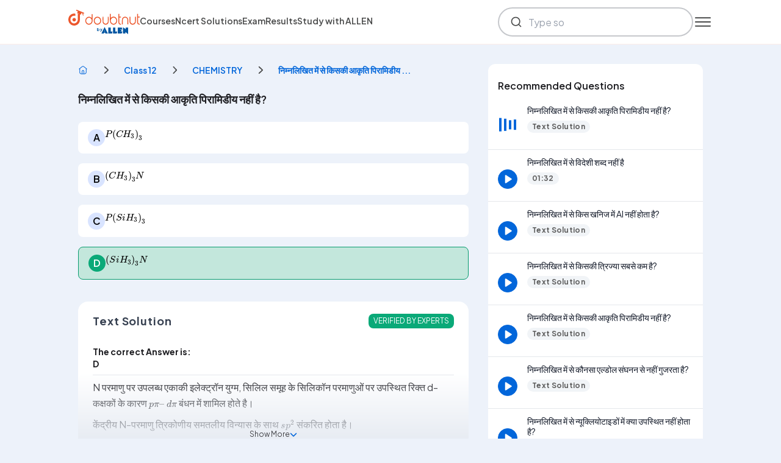

--- FILE ---
content_type: text/javascript
request_url: https://www.doubtnut.com/_next/static/chunks/877.86497bbe20fce7da.js
body_size: 19810
content:
(self.webpackChunk_N_E=self.webpackChunk_N_E||[]).push([[877],{70109:function(t,e,i){"use strict";var n=i(67294),r=i(52720),a=function(){return(a=Object.assign||function(t){for(var e,i=1,n=arguments.length;i<n;i++)for(var r in e=arguments[i])Object.prototype.hasOwnProperty.call(e,r)&&(t[r]=e[r]);return t}).apply(this,arguments)},o=function(t,e){var i={};for(r in t)Object.prototype.hasOwnProperty.call(t,r)&&0>e.indexOf(r)&&(i[r]=t[r]);if(null!=t&&"function"==typeof Object.getOwnPropertySymbols)for(var n=0,r=Object.getOwnPropertySymbols(t);n<r.length;n++)0>e.indexOf(r[n])&&Object.prototype.propertyIsEnumerable.call(t,r[n])&&(i[r[n]]=t[r[n]]);return i},s=function(t){return"Typesetting failed: ".concat(void 0!==t.message?t.message:t.toString())};e.Z=function(t){function e(){var t;"every"===w&&O&&"post"===x&&null!==y.current&&(y.current.style.visibility=null!=(t=null==(t=g.style)?void 0:t.visibility)?t:"visible"),C.current||("first"===w&&null!==y.current&&(y.current.style.visibility="visible"),c&&c(),C.current=!0),l&&l(),E.current=!1}var i=t.inline,h=void 0!==i&&i,i=t.hideUntilTypeset,c=t.onInitTypeset,l=t.onTypeset,u=t.text,d=t.dynamic,p=t.typesettingOptions,f=t.renderMode,m=t.children,g=o(t,["inline","hideUntilTypeset","onInitTypeset","onTypeset","text","dynamic","typesettingOptions","renderMode","children"]),v=(0,n.useRef)(""),y=(0,n.useRef)(null),b=(0,n.useContext)(r.n),w=null!=i?i:null==b?void 0:b.hideUntilTypeset,x=null!=f?f:null==b?void 0:b.renderMode,M=null!=p?p:null==b?void 0:b.typesettingOptions,O=!1!==d&&(d||!1),C=(0,n.useRef)(!1),E=(0,n.useRef)(!1);return!E.current&&null!==y.current&&O&&"every"===w&&"post"===x&&(y.current.style.visibility="hidden"),("undefined"!=typeof window?n.useLayoutEffect:n.useEffect)(function(){if((O||!C.current)&&null!==y.current){if(!b)throw Error("MathJax was not loaded, did you use the MathJax component outside of a MathJaxContext?");if("pre"===x){if(!("string"==typeof u&&0<u.length))throw Error("Render mode 'pre' requires text prop to be set and non-empty, which was currently \"".concat(u,'"'));if(!p||!p.fn)throw Error("Render mode 'pre' requires 'typesettingOptions' prop with 'fn' property to be set on MathJax element or in the MathJaxContext");if(2===b.version)throw Error("Render mode 'pre' only available with MathJax 3, and version 2 is currently in use")}"post"!==x&&u===v.current||E.current||(E.current=!0,3===b.version?b.promise.then(function(t){var i;"pre"===x?(i=function(i){v.current=u,t.startup.document.clear(),t.startup.document.updateDocument(),null!==y.current&&(y.current.innerHTML=i.outerHTML),e()},p.fn.endsWith("Promise")?t.startup.promise.then(function(){return t[M.fn](u,a(a({},(null==M?void 0:M.options)||{}),{display:!h}))}).then(i).catch(function(t){throw e(),Error(s(t))}):t.startup.promise.then(function(){i(t[M.fn](u,a(a({},(null==M?void 0:M.options)||{}),{display:!h})))}).catch(function(t){throw e(),Error(s(t))})):t.startup.promise.then(function(){return t.typesetClear([y.current]),t.typesetPromise([y.current])}).then(e).catch(function(t){throw e(),Error(s(t))})}).catch(function(t){throw e(),Error(s(t))}):b.promise.then(function(t){t.Hub.Queue(["Typeset",t.Hub,y.current]),t.Hub.Queue(e)}).catch(function(t){throw e(),Error(s(t))}))}}),n.createElement("span",a({},g,{style:a(a({display:h?"inline":"block"},g.style),{visibility:w?"hidden":null==(t=g.style)?void 0:t.visibility}),ref:y}),m)}},52720:function(t,e,i){"use strict";i.d(e,{n:function(){return s}});var n,r,a=i(67294),o=function(){return(o=Object.assign||function(t){for(var e,i=1,n=arguments.length;i<n;i++)for(var r in e=arguments[i])Object.prototype.hasOwnProperty.call(e,r)&&(t[r]=e[r]);return t}).apply(this,arguments)},s=(0,a.createContext)(void 0),h="https://cdnjs.cloudflare.com/ajax/libs/mathjax/2.7.9/MathJax.js?config=TeX-MML-AM_CHTML",c="https://cdnjs.cloudflare.com/ajax/libs/mathjax/3.2.2/es5/tex-mml-chtml.js";e.Z=function(t){var e=t.config,i=t.version,i=void 0===i?3:i,l=t.src,l=void 0===l?2===i?h:c:l,u=t.onStartup,d=t.onLoad,p=t.onError,f=t.typesettingOptions,m=t.renderMode,m=void 0===m?"post":m,g=t.hideUntilTypeset,t=t.children,v=(0,a.useContext)(s);if(void 0!==(null==v?void 0:v.version)&&(null==v?void 0:v.version)!==i)throw Error("Cannot nest MathJaxContexts with different versions. MathJaxContexts should not be nested at all but if they are, they cannot have different versions. Stick with one version of MathJax in your app and avoid using more than one MathJaxContext.");if(2===i&&void 0!==r||3===i&&void 0!==n)throw Error("Cannot use MathJax versions 2 and 3 simultaneously in the same app due to how MathJax is set up in the browser; either you have multiple MathJaxContexts with different versions or you have mounted and unmounted MathJaxContexts with different versions. Please stick with one version of MathJax in your app. File an issue in the project Github page if you need this feature.");var y=(0,a.useRef)(v),v=(0,a.useRef)((null==v?void 0:v.version)||null);if(null===v.current)v.current=i;else if(v.current!==i)throw Error("Cannot change version of MathJax in a MathJaxContext after it has mounted. Reload the page with a new version when this must happen.");var b=l||(2===i?h:c);function w(t,i){e&&(window.MathJax=e);var n=document.createElement("script");n.type="text/javascript",n.src=b,n.async=!1,n.addEventListener("load",function(){var e=window.MathJax;u&&u(e),t(e),d&&d()}),n.addEventListener("error",function(t){return i(t)}),document.getElementsByTagName("head")[0].appendChild(n)}return void 0===y.current&&(v={typesettingOptions:f,renderMode:m,hideUntilTypeset:g},2===i?void 0===n&&("undefined"!=typeof window?(n=new Promise(w)).catch(function(t){if(!p)throw Error("Failed to download MathJax version 2 from '".concat(b,"' due to: ").concat(t));p(t)}):(n=Promise.reject()).catch(function(t){})):void 0===r&&("undefined"!=typeof window?(r=new Promise(w)).catch(function(t){if(!p)throw Error("Failed to download MathJax version 3 from '".concat(b,"' due to: ").concat(t));p(t)}):(r=Promise.reject()).catch(function(t){})),y.current=o(o({},v),2===i?{version:2,promise:n}:{version:3,promise:r})),a.createElement(s.Provider,{value:y.current},t)}},98005:function(t){var e;e=function(){"use strict";function t(t,e){var i=Object.keys(t);if(Object.getOwnPropertySymbols){var n=Object.getOwnPropertySymbols(t);e&&(n=n.filter(function(e){return Object.getOwnPropertyDescriptor(t,e).enumerable})),i.push.apply(i,n)}return i}function e(e){for(var i=1;i<arguments.length;i++){var n=null!=arguments[i]?arguments[i]:{};i%2?t(Object(n),!0).forEach(function(t){var i,a;i=t,a=n[t],(i=r(i))in e?Object.defineProperty(e,i,{value:a,enumerable:!0,configurable:!0,writable:!0}):e[i]=a}):Object.getOwnPropertyDescriptors?Object.defineProperties(e,Object.getOwnPropertyDescriptors(n)):t(Object(n)).forEach(function(t){Object.defineProperty(e,t,Object.getOwnPropertyDescriptor(n,t))})}return e}function i(t,e){for(var i=0;i<e.length;i++){var n=e[i];n.enumerable=n.enumerable||!1,n.configurable=!0,"value"in n&&(n.writable=!0),Object.defineProperty(t,r(n.key),n)}}function n(){return(n=Object.assign?Object.assign.bind():function(t){for(var e=1;e<arguments.length;e++){var i=arguments[e];for(var n in i)Object.prototype.hasOwnProperty.call(i,n)&&(t[n]=i[n])}return t}).apply(this,arguments)}function r(t){var e=function(t,e){if("object"!=typeof t||null===t)return t;var i=t[Symbol.toPrimitive];if(void 0!==i){var n=i.call(t,e||"default");if("object"!=typeof n)return n;throw TypeError("@@toPrimitive must return a primitive value.")}return("string"===e?String:Number)(t)}(t,"string");return"symbol"==typeof e?e:String(e)}var a,o,s,h,c,l,u,d={exports:{}};"undefined"!=typeof window&&(o=(a=window).HTMLCanvasElement&&a.HTMLCanvasElement.prototype,h=(s=a.Blob&&function(){try{return new Blob,!0}catch(t){return!1}}())&&a.Uint8Array&&function(){try{return 100===new Blob([new Uint8Array(100)]).size}catch(t){return!1}}(),c=a.BlobBuilder||a.WebKitBlobBuilder||a.MozBlobBuilder||a.MSBlobBuilder,l=/^data:((.*?)(;charset=.*?)?)(;base64)?,/,u=(s||c)&&a.atob&&a.ArrayBuffer&&a.Uint8Array&&function(t){var e,i,n,r,a,o,u,d,p;if(!(e=t.match(l)))throw Error("invalid data URI");for(d=0,i=e[2]?e[1]:"text/plain"+(e[3]||";charset=US-ASCII"),n=!!e[4],r=t.slice(e[0].length),u=new Uint8Array(o=new ArrayBuffer((a=n?atob(r):decodeURIComponent(r)).length));d<a.length;d+=1)u[d]=a.charCodeAt(d);return s?new Blob([h?u:o],{type:i}):((p=new c).append(o),p.getBlob(i))},a.HTMLCanvasElement&&!o.toBlob&&(o.mozGetAsFile?o.toBlob=function(t,e,i){var n=this;setTimeout(function(){i&&o.toDataURL&&u?t(u(n.toDataURL(e,i))):t(n.mozGetAsFile("blob",e))})}:o.toDataURL&&u&&(o.msToBlob?o.toBlob=function(t,e,i){var n=this;setTimeout(function(){(e&&"image/png"!==e||i)&&o.toDataURL&&u?t(u(n.toDataURL(e,i))):t(n.msToBlob(e))})}:o.toBlob=function(t,e,i){var n=this;setTimeout(function(){t(u(n.toDataURL(e,i)))})})),d.exports?d.exports=u:a.dataURLtoBlob=u);var p=d.exports,f={strict:!0,checkOrientation:!0,retainExif:!1,maxWidth:1/0,maxHeight:1/0,minWidth:0,minHeight:0,width:void 0,height:void 0,resize:"none",quality:.8,mimeType:"auto",convertTypes:["image/png"],convertSize:5e6,beforeDraw:null,drew:null,success:null,error:null},m="undefined"!=typeof window&&void 0!==window.document?window:{},g=function(t){return t>0&&t<1/0},v=Array.prototype.slice;function y(t){return Array.from?Array.from(t):v.call(t)}var b=/^image\/.+$/;function w(t){return b.test(t)}var x=String.fromCharCode,M=m.btoa;function O(t,e){for(var i=[],n=new Uint8Array(t);n.length>0;)i.push(x.apply(null,y(n.subarray(0,8192)))),n=n.subarray(8192);return"data:".concat(e,";base64,").concat(M(i.join("")))}var C=/\.\d*(?:0|9){12}\d*$/;function E(t){var e=arguments.length>1&&void 0!==arguments[1]?arguments[1]:1e11;return C.test(t)?Math.round(t*e)/e:t}function D(t){var e=t.aspectRatio,i=t.height,n=t.width,r=arguments.length>1&&void 0!==arguments[1]?arguments[1]:"none",a=g(n),o=g(i);if(a&&o){var s=i*e;("contain"===r||"none"===r)&&s>n||"cover"===r&&s<n?i=n/e:n=i*e}else a?i=n/e:o&&(n=i*e);return{width:n,height:i}}var T=m.ArrayBuffer,k=m.FileReader,B=m.URL||m.webkitURL,j=/\.\w+$/,R=m.Compressor;return function(){var t,r;function a(t,i){(function(t,e){if(!(t instanceof e))throw TypeError("Cannot call a class as a function")})(this,a),this.file=t,this.exif=[],this.image=new Image,this.options=e(e({},f),i),this.aborted=!1,this.result=null,this.init()}return t=[{key:"init",value:function(){var t=this,e=this.file,i=this.options;if(!("undefined"!=typeof Blob&&(e instanceof Blob||"[object Blob]"===Object.prototype.toString.call(e)))){this.fail(Error("The first argument must be a File or Blob object."));return}var r=e.type;if(!w(r)){this.fail(Error("The first argument must be an image File or Blob object."));return}if(!B||!k){this.fail(Error("The current browser does not support image compression."));return}T||(i.checkOrientation=!1,i.retainExif=!1);var a="image/jpeg"===r,o=a&&i.checkOrientation,s=a&&i.retainExif;if(!B||o||s){var h=new k;this.reader=h,h.onload=function(i){var a=i.target.result,h={},c=1;o&&(c=function(t){var e=new DataView(t);try{if(255===e.getUint8(0)&&216===e.getUint8(1))for(var i=e.byteLength,n=2;n+1<i;){if(255===e.getUint8(n)&&225===e.getUint8(n+1)){l=n;break}n+=1}if(l){var r=l+4,a=l+10;if("Exif"===function(t,e,i){var n,r="";for(i+=e,n=e;n<i;n+=1)r+=x(t.getUint8(n));return r}(e,r,4)){var o=e.getUint16(a);if(((c=18761===o)||19789===o)&&42===e.getUint16(a+2,c)){var s=e.getUint32(a+4,c);s>=8&&(u=a+s)}}}if(u){var h,c,l,u,d,p,f=e.getUint16(u,c);for(p=0;p<f;p+=1)if(d=u+12*p+2,274===e.getUint16(d,c)){d+=8,h=e.getUint16(d,c),e.setUint16(d,1,c);break}}}catch(t){h=1}return h}(a))>1&&n(h,function(t){var e=0,i=1,n=1;switch(t){case 2:i=-1;break;case 3:e=-180;break;case 4:n=-1;break;case 5:e=90,n=-1;break;case 6:e=90;break;case 7:e=90,i=-1;break;case 8:e=-90}return{rotate:e,scaleX:i,scaleY:n}}(c)),s&&(t.exif=function(t){for(var e=y(new Uint8Array(t)),i=e.length,n=[],r=0;r+3<i;){var a=e[r],o=e[r+1];if(255===a&&218===o)break;if(255===a&&216===o)r+=2;else{var s=256*e[r+2]+e[r+3],h=r+s+2,c=e.slice(r,h);n.push(c),r=h}}return n.reduce(function(t,e){return 255===e[0]&&225===e[1]?t.concat(e):t},[])}(a)),o||s?!B||c>1?h.url=O(a,r):h.url=B.createObjectURL(e):h.url=a,t.load(h)},h.onabort=function(){t.fail(Error("Aborted to read the image with FileReader."))},h.onerror=function(){t.fail(Error("Failed to read the image with FileReader."))},h.onloadend=function(){t.reader=null},o||s?h.readAsArrayBuffer(e):h.readAsDataURL(e)}else this.load({url:B.createObjectURL(e)})}},{key:"load",value:function(t){var i=this,n=this.file,r=this.image;r.onload=function(){i.draw(e(e({},t),{},{naturalWidth:r.naturalWidth,naturalHeight:r.naturalHeight}))},r.onabort=function(){i.fail(Error("Aborted to load the image."))},r.onerror=function(){i.fail(Error("Failed to load the image."))},m.navigator&&/(?:iPad|iPhone|iPod).*?AppleWebKit/i.test(m.navigator.userAgent)&&(r.crossOrigin="anonymous"),r.alt=n.name,r.src=t.url}},{key:"draw",value:function(t){var e=this,i=t.naturalWidth,n=t.naturalHeight,r=t.rotate,a=void 0===r?0:r,o=t.scaleX,s=t.scaleY,h=this.file,c=this.image,l=this.options,u=document.createElement("canvas"),d=u.getContext("2d"),f=Math.abs(a)%180==90,m=("contain"===l.resize||"cover"===l.resize)&&g(l.width)&&g(l.height),v=Math.max(l.maxWidth,0)||1/0,b=Math.max(l.maxHeight,0)||1/0,x=Math.max(l.minWidth,0)||0,M=Math.max(l.minHeight,0)||0,C=i/n,T=l.width,B=l.height;if(f){var j=[b,v];v=j[0],b=j[1];var R=[M,x];x=R[0],M=R[1];var A=[B,T];T=A[0],B=A[1]}m&&(C=T/B);var H=D({aspectRatio:C,width:v,height:b},"contain");v=H.width,b=H.height;var S=D({aspectRatio:C,width:x,height:M},"cover");if(x=S.width,M=S.height,m){var L=D({aspectRatio:C,width:T,height:B},l.resize);T=L.width,B=L.height}else{var N=D({aspectRatio:C,width:T,height:B}),W=N.width;T=void 0===W?i:W;var P=N.height;B=void 0===P?n:P}T=Math.floor(E(Math.min(Math.max(T,x),v))),B=Math.floor(E(Math.min(Math.max(B,M),b)));var z=-T/2,U=-B/2,Y=T,X=B,I=[];if(m){var F=0,J=0,_=i,q=n,$=D({aspectRatio:C,width:i,height:n},{contain:"cover",cover:"contain"}[l.resize]);_=$.width,q=$.height,F=(i-_)/2,J=(n-q)/2,I.push(F,J,_,q)}if(I.push(z,U,Y,X),f){var Z=[B,T];T=Z[0],B=Z[1]}u.width=T,u.height=B,w(l.mimeType)||(l.mimeType=h.type);var Q="transparent";h.size>l.convertSize&&l.convertTypes.indexOf(l.mimeType)>=0&&(l.mimeType="image/jpeg");var K="image/jpeg"===l.mimeType;if(K&&(Q="#fff"),d.fillStyle=Q,d.fillRect(0,0,T,B),l.beforeDraw&&l.beforeDraw.call(this,d,u),!this.aborted&&(d.save(),d.translate(T/2,B/2),d.rotate(a*Math.PI/180),d.scale(void 0===o?1:o,void 0===s?1:s),d.drawImage.apply(d,[c].concat(I)),d.restore(),l.drew&&l.drew.call(this,d,u),!this.aborted)){var G=function(t){if(!e.aborted){var r=function(t){return e.done({naturalWidth:i,naturalHeight:n,result:t})};if(t&&K&&l.retainExif&&e.exif&&e.exif.length>0){var a=function(t){return r(p(O(function(t,e){var i=y(new Uint8Array(t));if(255!==i[2]||224!==i[3])return t;var n=256*i[4]+i[5];return new Uint8Array([255,216].concat(e,i.slice(4+n)))}(t,e.exif),l.mimeType)))};if(t.arrayBuffer)t.arrayBuffer().then(a).catch(function(){e.fail(Error("Failed to read the compressed image with Blob.arrayBuffer()."))});else{var o=new k;e.reader=o,o.onload=function(t){a(t.target.result)},o.onabort=function(){e.fail(Error("Aborted to read the compressed image with FileReader."))},o.onerror=function(){e.fail(Error("Failed to read the compressed image with FileReader."))},o.onloadend=function(){e.reader=null},o.readAsArrayBuffer(t)}}else r(t)}};u.toBlob?u.toBlob(G,l.mimeType,l.quality):G(p(u.toDataURL(l.mimeType,l.quality)))}}},{key:"done",value:function(t){var e=t.naturalWidth,i=t.naturalHeight,n=t.result,r=this.file,a=this.image,o=this.options;if(B&&0===a.src.indexOf("blob:")&&B.revokeObjectURL(a.src),n){if(o.strict&&!o.retainExif&&n.size>r.size&&o.mimeType===r.type&&!(o.width>e||o.height>i||o.minWidth>e||o.minHeight>i||o.maxWidth<e||o.maxHeight<i))n=r;else{var s,h,c=new Date;n.lastModified=c.getTime(),n.lastModifiedDate=c,n.name=r.name,n.name&&n.type!==r.type&&(n.name=n.name.replace(j,("jpeg"===(h=w(s=n.type)?s.substr(6):"")&&(h="jpg"),".".concat(h))))}}else n=r;this.result=n,o.success&&o.success.call(this,n)}},{key:"fail",value:function(t){var e=this.options;if(e.error)e.error.call(this,t);else throw t}},{key:"abort",value:function(){this.aborted||(this.aborted=!0,this.reader?this.reader.abort():this.image.complete?this.fail(Error("The compression process has been aborted.")):(this.image.onload=null,this.image.onabort()))}}],r=[{key:"noConflict",value:function(){return window.Compressor=R,a}},{key:"setDefaults",value:function(t){n(f,t)}}],t&&i(a.prototype,t),r&&i(a,r),Object.defineProperty(a,"prototype",{writable:!1}),a}()},t.exports=e()},33129:function(t){var e;e=function(){"use strict";function t(t,e){var i=Object.keys(t);if(Object.getOwnPropertySymbols){var n=Object.getOwnPropertySymbols(t);e&&(n=n.filter(function(e){return Object.getOwnPropertyDescriptor(t,e).enumerable})),i.push.apply(i,n)}return i}function e(e){for(var i=1;i<arguments.length;i++){var n=null!=arguments[i]?arguments[i]:{};i%2?t(Object(n),!0).forEach(function(t){var i,r;i=t,r=n[t],(i=o(i))in e?Object.defineProperty(e,i,{value:r,enumerable:!0,configurable:!0,writable:!0}):e[i]=r}):Object.getOwnPropertyDescriptors?Object.defineProperties(e,Object.getOwnPropertyDescriptors(n)):t(Object(n)).forEach(function(t){Object.defineProperty(e,t,Object.getOwnPropertyDescriptor(n,t))})}return e}function i(t){return(i="function"==typeof Symbol&&"symbol"==typeof Symbol.iterator?function(t){return typeof t}:function(t){return t&&"function"==typeof Symbol&&t.constructor===Symbol&&t!==Symbol.prototype?"symbol":typeof t})(t)}function n(t,e){for(var i=0;i<e.length;i++){var n=e[i];n.enumerable=n.enumerable||!1,n.configurable=!0,"value"in n&&(n.writable=!0),Object.defineProperty(t,o(n.key),n)}}function r(t){return function(t){if(Array.isArray(t))return a(t)}(t)||function(t){if("undefined"!=typeof Symbol&&null!=t[Symbol.iterator]||null!=t["@@iterator"])return Array.from(t)}(t)||function(t,e){if(t){if("string"==typeof t)return a(t,void 0);var i=Object.prototype.toString.call(t).slice(8,-1);if("Object"===i&&t.constructor&&(i=t.constructor.name),"Map"===i||"Set"===i)return Array.from(t);if("Arguments"===i||/^(?:Ui|I)nt(?:8|16|32)(?:Clamped)?Array$/.test(i))return a(t,void 0)}}(t)||function(){throw TypeError("Invalid attempt to spread non-iterable instance.\nIn order to be iterable, non-array objects must have a [Symbol.iterator]() method.")}()}function a(t,e){(null==e||e>t.length)&&(e=t.length);for(var i=0,n=Array(e);i<e;i++)n[i]=t[i];return n}function o(t){var e=function(t,e){if("object"!=typeof t||null===t)return t;var i=t[Symbol.toPrimitive];if(void 0!==i){var n=i.call(t,e||"default");if("object"!=typeof n)return n;throw TypeError("@@toPrimitive must return a primitive value.")}return("string"===e?String:Number)(t)}(t,"string");return"symbol"==typeof e?e:String(e)}var s="undefined"!=typeof window&&void 0!==window.document,h=s?window:{},c=!!s&&!!h.document.documentElement&&"ontouchstart"in h.document.documentElement,l=!!s&&"PointerEvent"in h,u="cropper",d="crop",p="move",f="zoom",m="".concat(u,"-crop"),g="".concat(u,"-disabled"),v="".concat(u,"-hidden"),y="".concat(u,"-hide"),b="".concat(u,"-invisible"),w="".concat(u,"-modal"),x="".concat(u,"-move"),M="".concat(u,"Action"),O="".concat(u,"Preview"),C="crop",E="move",D="none",T="crop",k="cropend",B="cropmove",j="cropstart",R="dblclick",A=l?"pointerdown":c?"touchstart":"mousedown",H=l?"pointermove":c?"touchmove":"mousemove",S=l?"pointerup pointercancel":c?"touchend touchcancel":"mouseup",L="ready",N="resize",W="wheel",P="zoom",z="image/jpeg",U=/^e|w|s|n|se|sw|ne|nw|all|crop|move|zoom$/,Y=/^data:/,X=/^data:image\/jpeg;base64,/,I=/^img|canvas$/i,F={viewMode:0,dragMode:C,initialAspectRatio:NaN,aspectRatio:NaN,data:null,preview:"",responsive:!0,restore:!0,checkCrossOrigin:!0,checkOrientation:!0,modal:!0,guides:!0,center:!0,highlight:!0,background:!0,autoCrop:!0,autoCropArea:.8,movable:!0,rotatable:!0,scalable:!0,zoomable:!0,zoomOnTouch:!0,zoomOnWheel:!0,wheelZoomRatio:.1,cropBoxMovable:!0,cropBoxResizable:!0,toggleDragModeOnDblclick:!0,minCanvasWidth:0,minCanvasHeight:0,minCropBoxWidth:0,minCropBoxHeight:0,minContainerWidth:200,minContainerHeight:100,ready:null,cropstart:null,cropmove:null,cropend:null,crop:null,zoom:null},J=Number.isNaN||h.isNaN;function _(t){return"number"==typeof t&&!J(t)}var q=function(t){return t>0&&t<1/0};function $(t){return void 0===t}function Z(t){return"object"===i(t)&&null!==t}var Q=Object.prototype.hasOwnProperty;function K(t){if(!Z(t))return!1;try{var e=t.constructor,i=e.prototype;return e&&i&&Q.call(i,"isPrototypeOf")}catch(t){return!1}}function G(t){return"function"==typeof t}var V=Array.prototype.slice;function tt(t){return Array.from?Array.from(t):V.call(t)}function te(t,e){return t&&G(e)&&(Array.isArray(t)||_(t.length)?tt(t).forEach(function(i,n){e.call(t,i,n,t)}):Z(t)&&Object.keys(t).forEach(function(i){e.call(t,t[i],i,t)})),t}var ti=Object.assign||function(t){for(var e=arguments.length,i=Array(e>1?e-1:0),n=1;n<e;n++)i[n-1]=arguments[n];return Z(t)&&i.length>0&&i.forEach(function(e){Z(e)&&Object.keys(e).forEach(function(i){t[i]=e[i]})}),t},tn=/\.\d*(?:0|9){12}\d*$/;function tr(t){var e=arguments.length>1&&void 0!==arguments[1]?arguments[1]:1e11;return tn.test(t)?Math.round(t*e)/e:t}var ta=/^width|height|left|top|marginLeft|marginTop$/;function to(t,e){var i=t.style;te(e,function(t,e){ta.test(e)&&_(t)&&(t="".concat(t,"px")),i[e]=t})}function ts(t,e){if(e){if(_(t.length)){te(t,function(t){ts(t,e)});return}if(t.classList){t.classList.add(e);return}var i=t.className.trim();i?0>i.indexOf(e)&&(t.className="".concat(i," ").concat(e)):t.className=e}}function th(t,e){if(e){if(_(t.length)){te(t,function(t){th(t,e)});return}if(t.classList){t.classList.remove(e);return}t.className.indexOf(e)>=0&&(t.className=t.className.replace(e,""))}}function tc(t,e,i){if(e){if(_(t.length)){te(t,function(t){tc(t,e,i)});return}i?ts(t,e):th(t,e)}}var tl=/([a-z\d])([A-Z])/g;function tu(t){return t.replace(tl,"$1-$2").toLowerCase()}function td(t,e){return Z(t[e])?t[e]:t.dataset?t.dataset[e]:t.getAttribute("data-".concat(tu(e)))}function tp(t,e,i){Z(i)?t[e]=i:t.dataset?t.dataset[e]=i:t.setAttribute("data-".concat(tu(e)),i)}var tf=/\s\s*/,tm=function(){var t=!1;if(s){var e=!1,i=function(){},n=Object.defineProperty({},"once",{get:function(){return t=!0,e},set:function(t){e=t}});h.addEventListener("test",i,n),h.removeEventListener("test",i,n)}return t}();function tg(t,e,i){var n=arguments.length>3&&void 0!==arguments[3]?arguments[3]:{},r=i;e.trim().split(tf).forEach(function(e){if(!tm){var a=t.listeners;a&&a[e]&&a[e][i]&&(r=a[e][i],delete a[e][i],0===Object.keys(a[e]).length&&delete a[e],0===Object.keys(a).length&&delete t.listeners)}t.removeEventListener(e,r,n)})}function tv(t,e,i){var n=arguments.length>3&&void 0!==arguments[3]?arguments[3]:{},r=i;e.trim().split(tf).forEach(function(e){if(n.once&&!tm){var a=t.listeners,o=void 0===a?{}:a;r=function(){delete o[e][i],t.removeEventListener(e,r,n);for(var a=arguments.length,s=Array(a),h=0;h<a;h++)s[h]=arguments[h];i.apply(t,s)},o[e]||(o[e]={}),o[e][i]&&t.removeEventListener(e,o[e][i],n),o[e][i]=r,t.listeners=o}t.addEventListener(e,r,n)})}function ty(t,e,i){var n;return G(Event)&&G(CustomEvent)?n=new CustomEvent(e,{detail:i,bubbles:!0,cancelable:!0}):(n=document.createEvent("CustomEvent")).initCustomEvent(e,!0,!0,i),t.dispatchEvent(n)}function tb(t){var e=t.getBoundingClientRect();return{left:e.left+(window.pageXOffset-document.documentElement.clientLeft),top:e.top+(window.pageYOffset-document.documentElement.clientTop)}}var tw=h.location,tx=/^(\w+:)\/\/([^:/?#]*):?(\d*)/i;function tM(t){var e=t.match(tx);return null!==e&&(e[1]!==tw.protocol||e[2]!==tw.hostname||e[3]!==tw.port)}function tO(t){var e="timestamp=".concat(new Date().getTime());return t+(-1===t.indexOf("?")?"?":"&")+e}function tC(t){var e=t.rotate,i=t.scaleX,n=t.scaleY,r=t.translateX,a=t.translateY,o=[];_(r)&&0!==r&&o.push("translateX(".concat(r,"px)")),_(a)&&0!==a&&o.push("translateY(".concat(a,"px)")),_(e)&&0!==e&&o.push("rotate(".concat(e,"deg)")),_(i)&&1!==i&&o.push("scaleX(".concat(i,")")),_(n)&&1!==n&&o.push("scaleY(".concat(n,")"));var s=o.length?o.join(" "):"none";return{WebkitTransform:s,msTransform:s,transform:s}}function tE(t,i){var n=t.pageX,r=t.pageY,a={endX:n,endY:r};return i?a:e({startX:n,startY:r},a)}function tD(t){var e=t.aspectRatio,i=t.height,n=t.width,r=arguments.length>1&&void 0!==arguments[1]?arguments[1]:"contain",a=q(n),o=q(i);if(a&&o){var s=i*e;"contain"===r&&s>n||"cover"===r&&s<n?i=n/e:n=i*e}else a?i=n/e:o&&(n=i*e);return{width:n,height:i}}var tT=String.fromCharCode,tk=/^data:.*,/,tB=h.Cropper,tj=function(){var t,e;function i(t){var e=arguments.length>1&&void 0!==arguments[1]?arguments[1]:{};if(function(t,e){if(!(t instanceof e))throw TypeError("Cannot call a class as a function")}(this,i),!t||!I.test(t.tagName))throw Error("The first argument is required and must be an <img> or <canvas> element.");this.element=t,this.options=ti({},F,K(e)&&e),this.cropped=!1,this.disabled=!1,this.pointers={},this.ready=!1,this.reloading=!1,this.replaced=!1,this.sized=!1,this.sizing=!1,this.init()}return t=[{key:"init",value:function(){var t,e=this.element,i=e.tagName.toLowerCase();if(!e[u]){if(e[u]=this,"img"===i){if(this.isImg=!0,t=e.getAttribute("src")||"",this.originalUrl=t,!t)return;t=e.src}else"canvas"===i&&window.HTMLCanvasElement&&(t=e.toDataURL());this.load(t)}}},{key:"load",value:function(t){var e,i,n,r=this;if(t){this.url=t,this.imageData={};var a=this.element,o=this.options;if(o.rotatable||o.scalable||(o.checkOrientation=!1),!o.checkOrientation||!window.ArrayBuffer){this.clone();return}if(Y.test(t)){X.test(t)?this.read((te(n=new Uint8Array(i=new ArrayBuffer((e=atob(t.replace(tk,""))).length)),function(t,i){n[i]=e.charCodeAt(i)}),i)):this.clone();return}var s=new XMLHttpRequest,h=this.clone.bind(this);this.reloading=!0,this.xhr=s,s.onabort=h,s.onerror=h,s.ontimeout=h,s.onprogress=function(){s.getResponseHeader("content-type")!==z&&s.abort()},s.onload=function(){r.read(s.response)},s.onloadend=function(){r.reloading=!1,r.xhr=null},o.checkCrossOrigin&&tM(t)&&a.crossOrigin&&(t=tO(t)),s.open("GET",t,!0),s.responseType="arraybuffer",s.withCredentials="use-credentials"===a.crossOrigin,s.send()}}},{key:"read",value:function(t){var e=this.options,i=this.imageData,n=function(t){var e=new DataView(t);try{if(255===e.getUint8(0)&&216===e.getUint8(1))for(var i=e.byteLength,n=2;n+1<i;){if(255===e.getUint8(n)&&225===e.getUint8(n+1)){l=n;break}n+=1}if(l){var r=l+4,a=l+10;if("Exif"===function(t,e,i){var n="";i+=e;for(var r=e;r<i;r+=1)n+=tT(t.getUint8(r));return n}(e,r,4)){var o=e.getUint16(a);if(((c=18761===o)||19789===o)&&42===e.getUint16(a+2,c)){var s=e.getUint32(a+4,c);s>=8&&(u=a+s)}}}if(u){var h,c,l,u,d,p,f=e.getUint16(u,c);for(p=0;p<f;p+=1)if(d=u+12*p+2,274===e.getUint16(d,c)){d+=8,h=e.getUint16(d,c),e.setUint16(d,1,c);break}}}catch(t){h=1}return h}(t),r=0,a=1,o=1;if(n>1){this.url=function(t,e){for(var i=[],n=new Uint8Array(t);n.length>0;)i.push(tT.apply(null,tt(n.subarray(0,8192)))),n=n.subarray(8192);return"data:".concat(e,";base64,").concat(btoa(i.join("")))}(t,z);var s=function(t){var e=0,i=1,n=1;switch(t){case 2:i=-1;break;case 3:e=-180;break;case 4:n=-1;break;case 5:e=90,n=-1;break;case 6:e=90;break;case 7:e=90,i=-1;break;case 8:e=-90}return{rotate:e,scaleX:i,scaleY:n}}(n);r=s.rotate,a=s.scaleX,o=s.scaleY}e.rotatable&&(i.rotate=r),e.scalable&&(i.scaleX=a,i.scaleY=o),this.clone()}},{key:"clone",value:function(){var t=this.element,e=this.url,i=t.crossOrigin,n=e;this.options.checkCrossOrigin&&tM(e)&&(i||(i="anonymous"),n=tO(e)),this.crossOrigin=i,this.crossOriginUrl=n;var r=document.createElement("img");i&&(r.crossOrigin=i),r.src=n||e,r.alt=t.alt||"The image to crop",this.image=r,r.onload=this.start.bind(this),r.onerror=this.stop.bind(this),ts(r,y),t.parentNode.insertBefore(r,t.nextSibling)}},{key:"start",value:function(){var t=this,e=this.image;e.onload=null,e.onerror=null,this.sizing=!0;var i=h.navigator&&/(?:iPad|iPhone|iPod).*?AppleWebKit/i.test(h.navigator.userAgent),n=function(e,i){ti(t.imageData,{naturalWidth:e,naturalHeight:i,aspectRatio:e/i}),t.initialImageData=ti({},t.imageData),t.sizing=!1,t.sized=!0,t.build()};if(e.naturalWidth&&!i){n(e.naturalWidth,e.naturalHeight);return}var r=document.createElement("img"),a=document.body||document.documentElement;this.sizingImage=r,r.onload=function(){n(r.width,r.height),i||a.removeChild(r)},r.src=e.src,i||(r.style.cssText="left:0;max-height:none!important;max-width:none!important;min-height:0!important;min-width:0!important;opacity:0;position:absolute;top:0;z-index:-1;",a.appendChild(r))}},{key:"stop",value:function(){var t=this.image;t.onload=null,t.onerror=null,t.parentNode.removeChild(t),this.image=null}},{key:"build",value:function(){if(this.sized&&!this.ready){var t=this.element,e=this.options,i=this.image,n=t.parentNode,r=document.createElement("div");r.innerHTML='<div class="cropper-container" touch-action="none"><div class="cropper-wrap-box"><div class="cropper-canvas"></div></div><div class="cropper-drag-box"></div><div class="cropper-crop-box"><span class="cropper-view-box"></span><span class="cropper-dashed dashed-h"></span><span class="cropper-dashed dashed-v"></span><span class="cropper-center"></span><span class="cropper-face"></span><span class="cropper-line line-e" data-cropper-action="e"></span><span class="cropper-line line-n" data-cropper-action="n"></span><span class="cropper-line line-w" data-cropper-action="w"></span><span class="cropper-line line-s" data-cropper-action="s"></span><span class="cropper-point point-e" data-cropper-action="e"></span><span class="cropper-point point-n" data-cropper-action="n"></span><span class="cropper-point point-w" data-cropper-action="w"></span><span class="cropper-point point-s" data-cropper-action="s"></span><span class="cropper-point point-ne" data-cropper-action="ne"></span><span class="cropper-point point-nw" data-cropper-action="nw"></span><span class="cropper-point point-sw" data-cropper-action="sw"></span><span class="cropper-point point-se" data-cropper-action="se"></span></div></div>';var a=r.querySelector(".".concat(u,"-container")),o=a.querySelector(".".concat(u,"-canvas")),s=a.querySelector(".".concat(u,"-drag-box")),h=a.querySelector(".".concat(u,"-crop-box")),c=h.querySelector(".".concat(u,"-face"));this.container=n,this.cropper=a,this.canvas=o,this.dragBox=s,this.cropBox=h,this.viewBox=a.querySelector(".".concat(u,"-view-box")),this.face=c,o.appendChild(i),ts(t,v),n.insertBefore(a,t.nextSibling),th(i,y),this.initPreview(),this.bind(),e.initialAspectRatio=Math.max(0,e.initialAspectRatio)||NaN,e.aspectRatio=Math.max(0,e.aspectRatio)||NaN,e.viewMode=Math.max(0,Math.min(3,Math.round(e.viewMode)))||0,ts(h,v),e.guides||ts(h.getElementsByClassName("".concat(u,"-dashed")),v),e.center||ts(h.getElementsByClassName("".concat(u,"-center")),v),e.background&&ts(a,"".concat(u,"-bg")),e.highlight||ts(c,b),e.cropBoxMovable&&(ts(c,x),tp(c,M,"all")),e.cropBoxResizable||(ts(h.getElementsByClassName("".concat(u,"-line")),v),ts(h.getElementsByClassName("".concat(u,"-point")),v)),this.render(),this.ready=!0,this.setDragMode(e.dragMode),e.autoCrop&&this.crop(),this.setData(e.data),G(e.ready)&&tv(t,L,e.ready,{once:!0}),ty(t,L)}}},{key:"unbuild",value:function(){if(this.ready){this.ready=!1,this.unbind(),this.resetPreview();var t=this.cropper.parentNode;t&&t.removeChild(this.cropper),th(this.element,v)}}},{key:"uncreate",value:function(){this.ready?(this.unbuild(),this.ready=!1,this.cropped=!1):this.sizing?(this.sizingImage.onload=null,this.sizing=!1,this.sized=!1):this.reloading?(this.xhr.onabort=null,this.xhr.abort()):this.image&&this.stop()}}],e=[{key:"noConflict",value:function(){return window.Cropper=tB,i}},{key:"setDefaults",value:function(t){ti(F,K(t)&&t)}}],t&&n(i.prototype,t),e&&n(i,e),Object.defineProperty(i,"prototype",{writable:!1}),i}();return ti(tj.prototype,{render:function(){this.initContainer(),this.initCanvas(),this.initCropBox(),this.renderCanvas(),this.cropped&&this.renderCropBox()},initContainer:function(){var t=this.element,e=this.options,i=this.container,n=this.cropper,r=Number(e.minContainerWidth),a=Number(e.minContainerHeight);ts(n,v),th(t,v);var o={width:Math.max(i.offsetWidth,r>=0?r:200),height:Math.max(i.offsetHeight,a>=0?a:100)};this.containerData=o,to(n,{width:o.width,height:o.height}),ts(t,v),th(n,v)},initCanvas:function(){var t=this.containerData,e=this.imageData,i=this.options.viewMode,n=Math.abs(e.rotate)%180==90,r=n?e.naturalHeight:e.naturalWidth,a=n?e.naturalWidth:e.naturalHeight,o=r/a,s=t.width,h=t.height;t.height*o>t.width?3===i?s=t.height*o:h=t.width/o:3===i?h=t.width/o:s=t.height*o;var c={aspectRatio:o,naturalWidth:r,naturalHeight:a,width:s,height:h};this.canvasData=c,this.limited=1===i||2===i,this.limitCanvas(!0,!0),c.width=Math.min(Math.max(c.width,c.minWidth),c.maxWidth),c.height=Math.min(Math.max(c.height,c.minHeight),c.maxHeight),c.left=(t.width-c.width)/2,c.top=(t.height-c.height)/2,c.oldLeft=c.left,c.oldTop=c.top,this.initialCanvasData=ti({},c)},limitCanvas:function(t,e){var i=this.options,n=this.containerData,r=this.canvasData,a=this.cropBoxData,o=i.viewMode,s=r.aspectRatio,h=this.cropped&&a;if(t){var c=Number(i.minCanvasWidth)||0,l=Number(i.minCanvasHeight)||0;o>1?(c=Math.max(c,n.width),l=Math.max(l,n.height),3===o&&(l*s>c?c=l*s:l=c/s)):o>0&&(c?c=Math.max(c,h?a.width:0):l?l=Math.max(l,h?a.height:0):h&&(c=a.width,(l=a.height)*s>c?c=l*s:l=c/s));var u=tD({aspectRatio:s,width:c,height:l});c=u.width,l=u.height,r.minWidth=c,r.minHeight=l,r.maxWidth=1/0,r.maxHeight=1/0}if(e){if(o>(h?0:1)){var d=n.width-r.width,p=n.height-r.height;r.minLeft=Math.min(0,d),r.minTop=Math.min(0,p),r.maxLeft=Math.max(0,d),r.maxTop=Math.max(0,p),h&&this.limited&&(r.minLeft=Math.min(a.left,a.left+(a.width-r.width)),r.minTop=Math.min(a.top,a.top+(a.height-r.height)),r.maxLeft=a.left,r.maxTop=a.top,2===o&&(r.width>=n.width&&(r.minLeft=Math.min(0,d),r.maxLeft=Math.max(0,d)),r.height>=n.height&&(r.minTop=Math.min(0,p),r.maxTop=Math.max(0,p))))}else r.minLeft=-r.width,r.minTop=-r.height,r.maxLeft=n.width,r.maxTop=n.height}},renderCanvas:function(t,e){var i=this.canvasData,n=this.imageData;if(e){var r=function(t){var e=t.width,i=t.height,n=t.degree;if(90==(n=Math.abs(n)%180))return{width:i,height:e};var r=n%90*Math.PI/180,a=Math.sin(r),o=Math.cos(r),s=e*o+i*a,h=e*a+i*o;return n>90?{width:h,height:s}:{width:s,height:h}}({width:n.naturalWidth*Math.abs(n.scaleX||1),height:n.naturalHeight*Math.abs(n.scaleY||1),degree:n.rotate||0}),a=r.width,o=r.height,s=i.width*(a/i.naturalWidth),h=i.height*(o/i.naturalHeight);i.left-=(s-i.width)/2,i.top-=(h-i.height)/2,i.width=s,i.height=h,i.aspectRatio=a/o,i.naturalWidth=a,i.naturalHeight=o,this.limitCanvas(!0,!1)}(i.width>i.maxWidth||i.width<i.minWidth)&&(i.left=i.oldLeft),(i.height>i.maxHeight||i.height<i.minHeight)&&(i.top=i.oldTop),i.width=Math.min(Math.max(i.width,i.minWidth),i.maxWidth),i.height=Math.min(Math.max(i.height,i.minHeight),i.maxHeight),this.limitCanvas(!1,!0),i.left=Math.min(Math.max(i.left,i.minLeft),i.maxLeft),i.top=Math.min(Math.max(i.top,i.minTop),i.maxTop),i.oldLeft=i.left,i.oldTop=i.top,to(this.canvas,ti({width:i.width,height:i.height},tC({translateX:i.left,translateY:i.top}))),this.renderImage(t),this.cropped&&this.limited&&this.limitCropBox(!0,!0)},renderImage:function(t){var e=this.canvasData,i=this.imageData,n=i.naturalWidth*(e.width/e.naturalWidth),r=i.naturalHeight*(e.height/e.naturalHeight);ti(i,{width:n,height:r,left:(e.width-n)/2,top:(e.height-r)/2}),to(this.image,ti({width:i.width,height:i.height},tC(ti({translateX:i.left,translateY:i.top},i)))),t&&this.output()},initCropBox:function(){var t=this.options,e=this.canvasData,i=t.aspectRatio||t.initialAspectRatio,n=Number(t.autoCropArea)||.8,r={width:e.width,height:e.height};i&&(e.height*i>e.width?r.height=r.width/i:r.width=r.height*i),this.cropBoxData=r,this.limitCropBox(!0,!0),r.width=Math.min(Math.max(r.width,r.minWidth),r.maxWidth),r.height=Math.min(Math.max(r.height,r.minHeight),r.maxHeight),r.width=Math.max(r.minWidth,r.width*n),r.height=Math.max(r.minHeight,r.height*n),r.left=e.left+(e.width-r.width)/2,r.top=e.top+(e.height-r.height)/2,r.oldLeft=r.left,r.oldTop=r.top,this.initialCropBoxData=ti({},r)},limitCropBox:function(t,e){var i=this.options,n=this.containerData,r=this.canvasData,a=this.cropBoxData,o=this.limited,s=i.aspectRatio;if(t){var h=Number(i.minCropBoxWidth)||0,c=Number(i.minCropBoxHeight)||0,l=o?Math.min(n.width,r.width,r.width+r.left,n.width-r.left):n.width,u=o?Math.min(n.height,r.height,r.height+r.top,n.height-r.top):n.height;h=Math.min(h,n.width),c=Math.min(c,n.height),s&&(h&&c?c*s>h?c=h/s:h=c*s:h?c=h/s:c&&(h=c*s),u*s>l?u=l/s:l=u*s),a.minWidth=Math.min(h,l),a.minHeight=Math.min(c,u),a.maxWidth=l,a.maxHeight=u}e&&(o?(a.minLeft=Math.max(0,r.left),a.minTop=Math.max(0,r.top),a.maxLeft=Math.min(n.width,r.left+r.width)-a.width,a.maxTop=Math.min(n.height,r.top+r.height)-a.height):(a.minLeft=0,a.minTop=0,a.maxLeft=n.width-a.width,a.maxTop=n.height-a.height))},renderCropBox:function(){var t=this.options,e=this.containerData,i=this.cropBoxData;(i.width>i.maxWidth||i.width<i.minWidth)&&(i.left=i.oldLeft),(i.height>i.maxHeight||i.height<i.minHeight)&&(i.top=i.oldTop),i.width=Math.min(Math.max(i.width,i.minWidth),i.maxWidth),i.height=Math.min(Math.max(i.height,i.minHeight),i.maxHeight),this.limitCropBox(!1,!0),i.left=Math.min(Math.max(i.left,i.minLeft),i.maxLeft),i.top=Math.min(Math.max(i.top,i.minTop),i.maxTop),i.oldLeft=i.left,i.oldTop=i.top,t.movable&&t.cropBoxMovable&&tp(this.face,M,i.width>=e.width&&i.height>=e.height?p:"all"),to(this.cropBox,ti({width:i.width,height:i.height},tC({translateX:i.left,translateY:i.top}))),this.cropped&&this.limited&&this.limitCanvas(!0,!0),this.disabled||this.output()},output:function(){this.preview(),ty(this.element,T,this.getData())}},{initPreview:function(){var t=this.element,e=this.crossOrigin,i=this.options.preview,n=e?this.crossOriginUrl:this.url,r=t.alt||"The image to preview",a=document.createElement("img");if(e&&(a.crossOrigin=e),a.src=n,a.alt=r,this.viewBox.appendChild(a),this.viewBoxImage=a,i){var o=i;"string"==typeof i?o=t.ownerDocument.querySelectorAll(i):i.querySelector&&(o=[i]),this.previews=o,te(o,function(t){var i=document.createElement("img");tp(t,O,{width:t.offsetWidth,height:t.offsetHeight,html:t.innerHTML}),e&&(i.crossOrigin=e),i.src=n,i.alt=r,i.style.cssText='display:block;width:100%;height:auto;min-width:0!important;min-height:0!important;max-width:none!important;max-height:none!important;image-orientation:0deg!important;"',t.innerHTML="",t.appendChild(i)})}},resetPreview:function(){te(this.previews,function(t){var e=td(t,O);to(t,{width:e.width,height:e.height}),t.innerHTML=e.html,function(t,e){if(Z(t[e]))try{delete t[e]}catch(i){t[e]=void 0}else if(t.dataset)try{delete t.dataset[e]}catch(i){t.dataset[e]=void 0}else t.removeAttribute("data-".concat(tu(e)))}(t,O)})},preview:function(){var t=this.imageData,e=this.canvasData,i=this.cropBoxData,n=i.width,r=i.height,a=t.width,o=t.height,s=i.left-e.left-t.left,h=i.top-e.top-t.top;this.cropped&&!this.disabled&&(to(this.viewBoxImage,ti({width:a,height:o},tC(ti({translateX:-s,translateY:-h},t)))),te(this.previews,function(e){var i=td(e,O),c=i.width,l=i.height,u=c,d=l,p=1;n&&(d=r*(p=c/n)),r&&d>l&&(u=n*(p=l/r),d=l),to(e,{width:u,height:d}),to(e.getElementsByTagName("img")[0],ti({width:a*p,height:o*p},tC(ti({translateX:-s*p,translateY:-h*p},t))))}))}},{bind:function(){var t=this.element,e=this.options,i=this.cropper;G(e.cropstart)&&tv(t,j,e.cropstart),G(e.cropmove)&&tv(t,B,e.cropmove),G(e.cropend)&&tv(t,k,e.cropend),G(e.crop)&&tv(t,T,e.crop),G(e.zoom)&&tv(t,P,e.zoom),tv(i,A,this.onCropStart=this.cropStart.bind(this)),e.zoomable&&e.zoomOnWheel&&tv(i,W,this.onWheel=this.wheel.bind(this),{passive:!1,capture:!0}),e.toggleDragModeOnDblclick&&tv(i,R,this.onDblclick=this.dblclick.bind(this)),tv(t.ownerDocument,H,this.onCropMove=this.cropMove.bind(this)),tv(t.ownerDocument,S,this.onCropEnd=this.cropEnd.bind(this)),e.responsive&&tv(window,N,this.onResize=this.resize.bind(this))},unbind:function(){var t=this.element,e=this.options,i=this.cropper;G(e.cropstart)&&tg(t,j,e.cropstart),G(e.cropmove)&&tg(t,B,e.cropmove),G(e.cropend)&&tg(t,k,e.cropend),G(e.crop)&&tg(t,T,e.crop),G(e.zoom)&&tg(t,P,e.zoom),tg(i,A,this.onCropStart),e.zoomable&&e.zoomOnWheel&&tg(i,W,this.onWheel,{passive:!1,capture:!0}),e.toggleDragModeOnDblclick&&tg(i,R,this.onDblclick),tg(t.ownerDocument,H,this.onCropMove),tg(t.ownerDocument,S,this.onCropEnd),e.responsive&&tg(window,N,this.onResize)}},{resize:function(){if(!this.disabled){var t,e,i=this.options,n=this.container,r=this.containerData,a=n.offsetWidth/r.width,o=n.offsetHeight/r.height,s=Math.abs(a-1)>Math.abs(o-1)?a:o;1!==s&&(i.restore&&(t=this.getCanvasData(),e=this.getCropBoxData()),this.render(),i.restore&&(this.setCanvasData(te(t,function(e,i){t[i]=e*s})),this.setCropBoxData(te(e,function(t,i){e[i]=t*s}))))}},dblclick:function(){var t;this.disabled||this.options.dragMode===D||this.setDragMode(((t=this.dragBox).classList?t.classList.contains(m):t.className.indexOf(m)>-1)?E:C)},wheel:function(t){var e=this,i=Number(this.options.wheelZoomRatio)||.1,n=1;!this.disabled&&(t.preventDefault(),this.wheeling||(this.wheeling=!0,setTimeout(function(){e.wheeling=!1},50),t.deltaY?n=t.deltaY>0?1:-1:t.wheelDelta?n=-t.wheelDelta/120:t.detail&&(n=t.detail>0?1:-1),this.zoom(-n*i,t)))},cropStart:function(t){var e,i=t.buttons,n=t.button;if(!(this.disabled||("mousedown"===t.type||"pointerdown"===t.type&&"mouse"===t.pointerType)&&(_(i)&&1!==i||_(n)&&0!==n||t.ctrlKey))){var r=this.options,a=this.pointers;t.changedTouches?te(t.changedTouches,function(t){a[t.identifier]=tE(t)}):a[t.pointerId||0]=tE(t),e=Object.keys(a).length>1&&r.zoomable&&r.zoomOnTouch?f:td(t.target,M),U.test(e)&&!1!==ty(this.element,j,{originalEvent:t,action:e})&&(t.preventDefault(),this.action=e,this.cropping=!1,e===d&&(this.cropping=!0,ts(this.dragBox,w)))}},cropMove:function(t){var e=this.action;if(!this.disabled&&e){var i=this.pointers;t.preventDefault(),!1!==ty(this.element,B,{originalEvent:t,action:e})&&(t.changedTouches?te(t.changedTouches,function(t){ti(i[t.identifier]||{},tE(t,!0))}):ti(i[t.pointerId||0]||{},tE(t,!0)),this.change(t))}},cropEnd:function(t){if(!this.disabled){var e=this.action,i=this.pointers;t.changedTouches?te(t.changedTouches,function(t){delete i[t.identifier]}):delete i[t.pointerId||0],e&&(t.preventDefault(),Object.keys(i).length||(this.action=""),this.cropping&&(this.cropping=!1,tc(this.dragBox,w,this.cropped&&this.options.modal)),ty(this.element,k,{originalEvent:t,action:e}))}}},{change:function(t){var i,n,r,a=this.options,o=this.canvasData,s=this.containerData,h=this.cropBoxData,c=this.pointers,l=this.action,u=a.aspectRatio,m=h.left,g=h.top,y=h.width,b=h.height,w=m+y,x=g+b,M=0,O=0,C=s.width,E=s.height,D=!0;!u&&t.shiftKey&&(u=y&&b?y/b:1),this.limited&&(M=h.minLeft,O=h.minTop,C=M+Math.min(s.width,o.width,o.left+o.width),E=O+Math.min(s.height,o.height,o.top+o.height));var T=c[Object.keys(c)[0]],k={x:T.endX-T.startX,y:T.endY-T.startY},B=function(t){switch(t){case"e":w+k.x>C&&(k.x=C-w);break;case"w":m+k.x<M&&(k.x=M-m);break;case"n":g+k.y<O&&(k.y=O-g);break;case"s":x+k.y>E&&(k.y=E-x)}};switch(l){case"all":m+=k.x,g+=k.y;break;case"e":if(k.x>=0&&(w>=C||u&&(g<=O||x>=E))){D=!1;break}B("e"),(y+=k.x)<0&&(l="w",m-=y=-y),u&&(b=y/u,g+=(h.height-b)/2);break;case"n":if(k.y<=0&&(g<=O||u&&(m<=M||w>=C))){D=!1;break}B("n"),b-=k.y,g+=k.y,b<0&&(l="s",g-=b=-b),u&&(y=b*u,m+=(h.width-y)/2);break;case"w":if(k.x<=0&&(m<=M||u&&(g<=O||x>=E))){D=!1;break}B("w"),y-=k.x,m+=k.x,y<0&&(l="e",m-=y=-y),u&&(b=y/u,g+=(h.height-b)/2);break;case"s":if(k.y>=0&&(x>=E||u&&(m<=M||w>=C))){D=!1;break}B("s"),(b+=k.y)<0&&(l="n",g-=b=-b),u&&(y=b*u,m+=(h.width-y)/2);break;case"ne":if(u){if(k.y<=0&&(g<=O||w>=C)){D=!1;break}B("n"),b-=k.y,g+=k.y,y=b*u}else B("n"),B("e"),k.x>=0?w<C?y+=k.x:k.y<=0&&g<=O&&(D=!1):y+=k.x,k.y<=0?g>O&&(b-=k.y,g+=k.y):(b-=k.y,g+=k.y);y<0&&b<0?(l="sw",y=-y,g-=b=-b,m-=y):y<0?(l="nw",m-=y=-y):b<0&&(l="se",g-=b=-b);break;case"nw":if(u){if(k.y<=0&&(g<=O||m<=M)){D=!1;break}B("n"),b-=k.y,g+=k.y,y=b*u,m+=h.width-y}else B("n"),B("w"),k.x<=0?m>M?(y-=k.x,m+=k.x):k.y<=0&&g<=O&&(D=!1):(y-=k.x,m+=k.x),k.y<=0?g>O&&(b-=k.y,g+=k.y):(b-=k.y,g+=k.y);y<0&&b<0?(l="se",y=-y,g-=b=-b,m-=y):y<0?(l="ne",m-=y=-y):b<0&&(l="sw",g-=b=-b);break;case"sw":if(u){if(k.x<=0&&(m<=M||x>=E)){D=!1;break}B("w"),y-=k.x,m+=k.x,b=y/u}else B("s"),B("w"),k.x<=0?m>M?(y-=k.x,m+=k.x):k.y>=0&&x>=E&&(D=!1):(y-=k.x,m+=k.x),k.y>=0?x<E&&(b+=k.y):b+=k.y;y<0&&b<0?(l="ne",y=-y,g-=b=-b,m-=y):y<0?(l="se",m-=y=-y):b<0&&(l="nw",g-=b=-b);break;case"se":if(u){if(k.x>=0&&(w>=C||x>=E)){D=!1;break}B("e"),y+=k.x,b=y/u}else B("s"),B("e"),k.x>=0?w<C?y+=k.x:k.y>=0&&x>=E&&(D=!1):y+=k.x,k.y>=0?x<E&&(b+=k.y):b+=k.y;y<0&&b<0?(l="nw",y=-y,g-=b=-b,m-=y):y<0?(l="sw",m-=y=-y):b<0&&(l="ne",g-=b=-b);break;case p:this.move(k.x,k.y),D=!1;break;case f:this.zoom((i=e({},c),n=0,te(c,function(t,e){delete i[e],te(i,function(e){var i=Math.abs(t.startX-e.startX),r=Math.abs(t.startY-e.startY),a=Math.abs(t.endX-e.endX),o=Math.abs(t.endY-e.endY),s=Math.sqrt(i*i+r*r),h=(Math.sqrt(a*a+o*o)-s)/s;Math.abs(h)>Math.abs(n)&&(n=h)})}),n),t),D=!1;break;case d:if(!k.x||!k.y){D=!1;break}r=tb(this.cropper),m=T.startX-r.left,g=T.startY-r.top,y=h.minWidth,b=h.minHeight,k.x>0?l=k.y>0?"se":"ne":k.x<0&&(m-=y,l=k.y>0?"sw":"nw"),k.y<0&&(g-=b),!this.cropped&&(th(this.cropBox,v),this.cropped=!0,this.limited&&this.limitCropBox(!0,!0))}D&&(h.width=y,h.height=b,h.left=m,h.top=g,this.action=l,this.renderCropBox()),te(c,function(t){t.startX=t.endX,t.startY=t.endY})}},{crop:function(){return!this.ready||this.cropped||this.disabled||(this.cropped=!0,this.limitCropBox(!0,!0),this.options.modal&&ts(this.dragBox,w),th(this.cropBox,v),this.setCropBoxData(this.initialCropBoxData)),this},reset:function(){return this.ready&&!this.disabled&&(this.imageData=ti({},this.initialImageData),this.canvasData=ti({},this.initialCanvasData),this.cropBoxData=ti({},this.initialCropBoxData),this.renderCanvas(),this.cropped&&this.renderCropBox()),this},clear:function(){return this.cropped&&!this.disabled&&(ti(this.cropBoxData,{left:0,top:0,width:0,height:0}),this.cropped=!1,this.renderCropBox(),this.limitCanvas(!0,!0),this.renderCanvas(),th(this.dragBox,w),ts(this.cropBox,v)),this},replace:function(t){var e=arguments.length>1&&void 0!==arguments[1]&&arguments[1];return!this.disabled&&t&&(this.isImg&&(this.element.src=t),e?(this.url=t,this.image.src=t,this.ready&&(this.viewBoxImage.src=t,te(this.previews,function(e){e.getElementsByTagName("img")[0].src=t}))):(this.isImg&&(this.replaced=!0),this.options.data=null,this.uncreate(),this.load(t))),this},enable:function(){return this.ready&&this.disabled&&(this.disabled=!1,th(this.cropper,g)),this},disable:function(){return this.ready&&!this.disabled&&(this.disabled=!0,ts(this.cropper,g)),this},destroy:function(){var t=this.element;return t[u]&&(t[u]=void 0,this.isImg&&this.replaced&&(t.src=this.originalUrl),this.uncreate()),this},move:function(t){var e=arguments.length>1&&void 0!==arguments[1]?arguments[1]:t,i=this.canvasData,n=i.left,r=i.top;return this.moveTo($(t)?t:n+Number(t),$(e)?e:r+Number(e))},moveTo:function(t){var e=arguments.length>1&&void 0!==arguments[1]?arguments[1]:t,i=this.canvasData,n=!1;return t=Number(t),e=Number(e),this.ready&&!this.disabled&&this.options.movable&&(_(t)&&(i.left=t,n=!0),_(e)&&(i.top=e,n=!0),n&&this.renderCanvas(!0)),this},zoom:function(t,e){var i=this.canvasData;return t=(t=Number(t))<0?1/(1-t):1+t,this.zoomTo(i.width*t/i.naturalWidth,null,e)},zoomTo:function(t,e,i){var n=this.options,r=this.canvasData,a=r.width,o=r.height,s=r.naturalWidth,h=r.naturalHeight;if((t=Number(t))>=0&&this.ready&&!this.disabled&&n.zoomable){var c=s*t,l=h*t;if(!1===ty(this.element,P,{ratio:t,oldRatio:a/s,originalEvent:i}))return this;if(i){var u,d,p,f=this.pointers,m=tb(this.cropper),g=f&&Object.keys(f).length?(u=0,d=0,p=0,te(f,function(t){var e=t.startX,i=t.startY;u+=e,d+=i,p+=1}),u/=p,d/=p,{pageX:u,pageY:d}):{pageX:i.pageX,pageY:i.pageY};r.left-=(g.pageX-m.left-r.left)/a*(c-a),r.top-=(g.pageY-m.top-r.top)/o*(l-o)}else K(e)&&_(e.x)&&_(e.y)?(r.left-=(e.x-r.left)/a*(c-a),r.top-=(e.y-r.top)/o*(l-o)):(r.left-=(c-a)/2,r.top-=(l-o)/2);r.width=c,r.height=l,this.renderCanvas(!0)}return this},rotate:function(t){return this.rotateTo((this.imageData.rotate||0)+Number(t))},rotateTo:function(t){return _(t=Number(t))&&this.ready&&!this.disabled&&this.options.rotatable&&(this.imageData.rotate=t%360,this.renderCanvas(!0,!0)),this},scaleX:function(t){var e=this.imageData.scaleY;return this.scale(t,_(e)?e:1)},scaleY:function(t){var e=this.imageData.scaleX;return this.scale(_(e)?e:1,t)},scale:function(t){var e=arguments.length>1&&void 0!==arguments[1]?arguments[1]:t,i=this.imageData,n=!1;return t=Number(t),e=Number(e),this.ready&&!this.disabled&&this.options.scalable&&(_(t)&&(i.scaleX=t,n=!0),_(e)&&(i.scaleY=e,n=!0),n&&this.renderCanvas(!0,!0)),this},getData:function(){var t,e=arguments.length>0&&void 0!==arguments[0]&&arguments[0],i=this.options,n=this.imageData,r=this.canvasData,a=this.cropBoxData;if(this.ready&&this.cropped){t={x:a.left-r.left,y:a.top-r.top,width:a.width,height:a.height};var o=n.width/n.naturalWidth;if(te(t,function(e,i){t[i]=e/o}),e){var s=Math.round(t.y+t.height),h=Math.round(t.x+t.width);t.x=Math.round(t.x),t.y=Math.round(t.y),t.width=h-t.x,t.height=s-t.y}}else t={x:0,y:0,width:0,height:0};return i.rotatable&&(t.rotate=n.rotate||0),i.scalable&&(t.scaleX=n.scaleX||1,t.scaleY=n.scaleY||1),t},setData:function(t){var e=this.options,i=this.imageData,n=this.canvasData,r={};if(this.ready&&!this.disabled&&K(t)){var a=!1;e.rotatable&&_(t.rotate)&&t.rotate!==i.rotate&&(i.rotate=t.rotate,a=!0),e.scalable&&(_(t.scaleX)&&t.scaleX!==i.scaleX&&(i.scaleX=t.scaleX,a=!0),_(t.scaleY)&&t.scaleY!==i.scaleY&&(i.scaleY=t.scaleY,a=!0)),a&&this.renderCanvas(!0,!0);var o=i.width/i.naturalWidth;_(t.x)&&(r.left=t.x*o+n.left),_(t.y)&&(r.top=t.y*o+n.top),_(t.width)&&(r.width=t.width*o),_(t.height)&&(r.height=t.height*o),this.setCropBoxData(r)}return this},getContainerData:function(){return this.ready?ti({},this.containerData):{}},getImageData:function(){return this.sized?ti({},this.imageData):{}},getCanvasData:function(){var t=this.canvasData,e={};return this.ready&&te(["left","top","width","height","naturalWidth","naturalHeight"],function(i){e[i]=t[i]}),e},setCanvasData:function(t){var e=this.canvasData,i=e.aspectRatio;return this.ready&&!this.disabled&&K(t)&&(_(t.left)&&(e.left=t.left),_(t.top)&&(e.top=t.top),_(t.width)?(e.width=t.width,e.height=t.width/i):_(t.height)&&(e.height=t.height,e.width=t.height*i),this.renderCanvas(!0)),this},getCropBoxData:function(){var t,e=this.cropBoxData;return this.ready&&this.cropped&&(t={left:e.left,top:e.top,width:e.width,height:e.height}),t||{}},setCropBoxData:function(t){var e,i,n=this.cropBoxData,r=this.options.aspectRatio;return this.ready&&this.cropped&&!this.disabled&&K(t)&&(_(t.left)&&(n.left=t.left),_(t.top)&&(n.top=t.top),_(t.width)&&t.width!==n.width&&(e=!0,n.width=t.width),_(t.height)&&t.height!==n.height&&(i=!0,n.height=t.height),r&&(e?n.height=n.width/r:i&&(n.width=n.height*r)),this.renderCropBox()),this},getCroppedCanvas:function(){var t,e,i,n,a,o,s,h,c,l,u,d,p,f,m,g,v,y,b,w,x,M,O,C,E,D,T,k,B,j,R,A,H,S,L,N,W,P,z=arguments.length>0&&void 0!==arguments[0]?arguments[0]:{};if(!this.ready||!window.HTMLCanvasElement)return null;var U=this.canvasData,Y=(t=this.image,i=(e=this.imageData).aspectRatio,n=e.naturalWidth,a=e.naturalHeight,o=e.rotate,s=e.scaleX,h=e.scaleY,c=U.aspectRatio,l=U.naturalWidth,u=U.naturalHeight,d=z.fillColor,p=z.imageSmoothingEnabled,f=z.imageSmoothingQuality,g=void 0===(m=z.maxWidth)?1/0:m,y=void 0===(v=z.maxHeight)?1/0:v,w=void 0===(b=z.minWidth)?0:b,M=void 0===(x=z.minHeight)?0:x,C=(O=document.createElement("canvas")).getContext("2d"),E=tD({aspectRatio:c,width:g,height:y}),D=tD({aspectRatio:c,width:w,height:M},"cover"),T=Math.min(E.width,Math.max(D.width,l)),k=Math.min(E.height,Math.max(D.height,u)),B=tD({aspectRatio:i,width:g,height:y}),j=tD({aspectRatio:i,width:w,height:M},"cover"),R=Math.min(B.width,Math.max(j.width,n)),A=Math.min(B.height,Math.max(j.height,a)),O.width=tr(T),O.height=tr(k),C.fillStyle=void 0===d?"transparent":d,C.fillRect(0,0,T,k),C.save(),C.translate(T/2,k/2),C.rotate((void 0===o?0:o)*Math.PI/180),C.scale(void 0===s?1:s,void 0===h?1:h),C.imageSmoothingEnabled=void 0===p||p,C.imageSmoothingQuality=void 0===f?"low":f,C.drawImage.apply(C,[t].concat(r([-R/2,-A/2,R,A].map(function(t){return Math.floor(tr(t))})))),C.restore(),O);if(!this.cropped)return Y;var X=this.getData(z.rounded),I=X.x,F=X.y,J=X.width,_=X.height,q=Y.width/Math.floor(U.naturalWidth);1!==q&&(I*=q,F*=q,J*=q,_*=q);var $=J/_,Z=tD({aspectRatio:$,width:z.maxWidth||1/0,height:z.maxHeight||1/0}),Q=tD({aspectRatio:$,width:z.minWidth||0,height:z.minHeight||0},"cover"),K=tD({aspectRatio:$,width:z.width||(1!==q?Y.width:J),height:z.height||(1!==q?Y.height:_)}),G=K.width,V=K.height;G=Math.min(Z.width,Math.max(Q.width,G)),V=Math.min(Z.height,Math.max(Q.height,V));var tt=document.createElement("canvas"),te=tt.getContext("2d");tt.width=tr(G),tt.height=tr(V),te.fillStyle=z.fillColor||"transparent",te.fillRect(0,0,G,V);var ti=z.imageSmoothingEnabled,tn=z.imageSmoothingQuality;te.imageSmoothingEnabled=void 0===ti||ti,tn&&(te.imageSmoothingQuality=tn);var ta=Y.width,to=Y.height,ts=I,th=F;ts<=-J||ts>ta?(ts=0,H=0,L=0,W=0):ts<=0?(L=-ts,W=H=Math.min(ta,J+(ts=0))):ts<=ta&&(L=0,W=H=Math.min(J,ta-ts)),H<=0||th<=-_||th>to?(th=0,S=0,N=0,P=0):th<=0?(N=-th,P=S=Math.min(to,_+(th=0))):th<=to&&(N=0,P=S=Math.min(_,to-th));var tc=[ts,th,H,S];if(W>0&&P>0){var tl=G/J;tc.push(L*tl,N*tl,W*tl,P*tl)}return te.drawImage.apply(te,[Y].concat(r(tc.map(function(t){return Math.floor(tr(t))})))),tt},setAspectRatio:function(t){var e=this.options;return!this.disabled&&!$(t)&&(e.aspectRatio=Math.max(0,t)||NaN,this.ready&&(this.initCropBox(),this.cropped&&this.renderCropBox())),this},setDragMode:function(t){var e=this.options,i=this.dragBox,n=this.face;if(this.ready&&!this.disabled){var r=t===C,a=e.movable&&t===E;t=r||a?t:D,e.dragMode=t,tp(i,M,t),tc(i,m,r),tc(i,x,a),e.cropBoxMovable||(tp(n,M,t),tc(n,m,r),tc(n,x,a))}return this}}),tj},t.exports=e()},99903:function(){},37625:function(t){t.exports={style:{fontFamily:"'__Plus_Jakarta_Sans_646807', '__Plus_Jakarta_Sans_Fallback_646807'",fontStyle:"normal"},className:"__className_646807",variable:"__variable_646807"}},42016:function(t,e,i){"use strict";i.d(e,{Z:function(){return l}});var n=i(67294),r=i(33129),a=i.n(r),o=function(){return(o=Object.assign||function(t){for(var e,i=1,n=arguments.length;i<n;i++)for(var r in e=arguments[i])Object.prototype.hasOwnProperty.call(e,r)&&(t[r]=e[r]);return t}).apply(this,arguments)};function s(t,e){var i={};for(var n in t)Object.prototype.hasOwnProperty.call(t,n)&&0>e.indexOf(n)&&(i[n]=t[n]);if(null!=t&&"function"==typeof Object.getOwnPropertySymbols){var r=0;for(n=Object.getOwnPropertySymbols(t);r<n.length;r++)0>e.indexOf(n[r])&&Object.prototype.propertyIsEnumerable.call(t,n[r])&&(i[n[r]]=t[n[r]])}return i}var h=["aspectRatio","autoCrop","autoCropArea","background","center","checkCrossOrigin","checkOrientation","cropBoxMovable","cropBoxResizable","data","dragMode","guides","highlight","initialAspectRatio","minCanvasHeight","minCanvasWidth","minContainerHeight","minContainerWidth","minCropBoxHeight","minCropBoxWidth","modal","movable","preview","responsive","restore","rotatable","scalable","toggleDragModeOnDblclick","viewMode","wheelZoomRatio","zoomOnTouch","zoomOnWheel","zoomable","cropstart","cropmove","cropend","crop","zoom","ready"],c={opacity:0,maxWidth:"100%"},l=n.forwardRef(function(t,e){var i,r=s(t,[]),l=r.dragMode,u=void 0===l?"crop":l,d=r.src,p=r.style,f=r.className,m=r.crossOrigin,g=r.scaleX,v=r.scaleY,y=r.enable,b=r.zoomTo,w=r.rotateTo,x=r.alt,M=r.ready,O=r.onInitialized,C=s(r,["dragMode","src","style","className","crossOrigin","scaleX","scaleY","enable","zoomTo","rotateTo","alt","ready","onInitialized"]),E={scaleY:v,scaleX:g,enable:y,zoomTo:b,rotateTo:w},D=function(){for(var t=[],e=0;e<arguments.length;e++)t[e]=arguments[e];var i=(0,n.useRef)(null);return n.useEffect(function(){t.forEach(function(t){t&&("function"==typeof t?t(i.current):t.current=i.current)})},[t]),i}(e,(0,n.useRef)(null));(0,n.useEffect)(function(){var t;(null===(t=D.current)||void 0===t?void 0:t.cropper)&&"number"==typeof b&&D.current.cropper.zoomTo(b)},[r.zoomTo]),(0,n.useEffect)(function(){var t;(null===(t=D.current)||void 0===t?void 0:t.cropper)&&void 0!==d&&D.current.cropper.reset().clear().replace(d)},[d]),(0,n.useEffect)(function(){if(null!==D.current){var t=new(a())(D.current,o(o({dragMode:u},C),{ready:function(t){var e,i,n,r,a,o,s,h;null!==t.currentTarget&&(e=t.currentTarget.cropper,void 0===(i=E)&&(i={}),n=i.enable,r=i.scaleX,a=i.scaleY,s=void 0===(o=i.zoomTo)?0:o,h=i.rotateTo,void 0===n||n?e.enable():e.disable(),e.scaleX(void 0===r?1:r),e.scaleY(void 0===a?1:a),void 0!==h&&e.rotateTo(h),s>0&&e.zoomTo(s)),M&&M(t)}}));O&&O(t)}return function(){var t,e;null===(e=null===(t=D.current)||void 0===t?void 0:t.cropper)||void 0===e||e.destroy()}},[D]);var T=(i=o(o({},C),{crossOrigin:m,src:d,alt:void 0===x?"picture":x}),h.reduce(function(t,e){return t[e],s(t,["symbol"==typeof e?e:e+""])},i));return n.createElement("div",{style:p,className:f},n.createElement("img",o({},T,{style:c,ref:D})))})},90933:function(t,e,i){"use strict";let n;i.d(e,{R:function(){return r}});var r=((n=r||{}).Space=" ",n.Enter="Enter",n.Escape="Escape",n.Backspace="Backspace",n.Delete="Delete",n.ArrowLeft="ArrowLeft",n.ArrowUp="ArrowUp",n.ArrowRight="ArrowRight",n.ArrowDown="ArrowDown",n.Home="Home",n.End="End",n.PageUp="PageUp",n.PageDown="PageDown",n.Tab="Tab",n)},10003:function(t,e,i){"use strict";i.d(e,{z:function(){return a}});var n=i(67294),r=i(85508);let a=function(t){let e=(0,r.E)(t);return n.useCallback(function(){for(var t=arguments.length,i=Array(t),n=0;n<t;n++)i[n]=arguments[n];return e.current(...i)},[e])}},94924:function(t,e,i){"use strict";i.d(e,{M:function(){return h}});var n,r=i(67294),a=i(41830),o=i(1378),s=i(62047);let h=null!=(n=r.useId)?n:function(){let t=(0,s.H)(),[e,i]=r.useState(t?()=>a.O.nextId():null);return(0,o.e)(()=>{null===e&&i(a.O.nextId())},[e]),null!=e?""+e:void 0}},1378:function(t,e,i){"use strict";i.d(e,{e:function(){return a}});var n=i(67294),r=i(41830);let a=(t,e)=>{r.O.isServer?(0,n.useEffect)(t,e):(0,n.useLayoutEffect)(t,e)}},85508:function(t,e,i){"use strict";i.d(e,{E:function(){return a}});var n=i(67294),r=i(1378);function a(t){let e=(0,n.useRef)(t);return(0,r.e)(()=>{e.current=t},[t]),e}},62047:function(t,e,i){"use strict";i.d(e,{H:function(){return o}});var n,r=i(67294),a=i(41830);function o(){let t;let e=(t="undefined"==typeof document,(0,(n||(n=i.t(r,2))).useSyncExternalStore)(()=>()=>{},()=>!1,()=>!t)),[o,s]=r.useState(a.O.isHandoffComplete);return o&&!1===a.O.isHandoffComplete&&s(!1),r.useEffect(()=>{!0!==o&&s(!0)},[o]),r.useEffect(()=>a.O.handoff(),[]),!e&&o}},51813:function(t,e,i){"use strict";i.d(e,{T:function(){return s},h:function(){return o}});var n=i(67294),r=i(10003);let a=Symbol();function o(t){let e=!(arguments.length>1)||void 0===arguments[1]||arguments[1];return Object.assign(t,{[a]:e})}function s(){for(var t=arguments.length,e=Array(t),i=0;i<t;i++)e[i]=arguments[i];let o=(0,n.useRef)(e);(0,n.useEffect)(()=>{o.current=e},[e]);let s=(0,r.z)(t=>{for(let e of o.current)null!=e&&("function"==typeof e?e(t):e.current=t)});return e.every(t=>null==t||(null==t?void 0:t[a]))?void 0:s}},24358:function(t,e,i){"use strict";let n;i.d(e,{ZM:function(){return o},oJ:function(){return s},up:function(){return h}});var r=i(67294);let a=(0,r.createContext)(null);a.displayName="OpenClosedContext";var o=((n=o||{})[n.Open=1]="Open",n[n.Closed=2]="Closed",n[n.Closing=4]="Closing",n[n.Opening=8]="Opening",n);function s(){return(0,r.useContext)(a)}function h(t){let{value:e,children:i}=t;return r.createElement(a.Provider,{value:e},i)}},84480:function(t,e,i){"use strict";function n(t){let e=t.parentElement,i=null;for(;e&&!(e instanceof HTMLFieldSetElement);)e instanceof HTMLLegendElement&&(i=e),e=e.parentElement;let n=(null==e?void 0:e.getAttribute("disabled"))==="";return!(n&&function(t){if(!t)return!1;let e=t.previousElementSibling;for(;null!==e;){if(e instanceof HTMLLegendElement)return!1;e=e.previousElementSibling}return!0}(i))&&n}i.d(e,{P:function(){return n}})},41830:function(t,e,i){"use strict";i.d(e,{O:function(){return s}});var n=Object.defineProperty,r=(t,e,i)=>e in t?n(t,e,{enumerable:!0,configurable:!0,writable:!0,value:i}):t[e]=i,a=(t,e,i)=>(r(t,"symbol"!=typeof e?e+"":e,i),i);class o{set(t){this.current!==t&&(this.handoffState="pending",this.currentId=0,this.current=t)}reset(){this.set(this.detect())}nextId(){return++this.currentId}get isServer(){return"server"===this.current}get isClient(){return"client"===this.current}detect(){return"undefined"==typeof document?"server":"client"}handoff(){"pending"===this.handoffState&&(this.handoffState="complete")}get isHandoffComplete(){return"complete"===this.handoffState}constructor(){a(this,"current",this.detect()),a(this,"handoffState","pending"),a(this,"currentId",0)}}let s=new o},48844:function(t,e,i){"use strict";function n(t,e){for(var i=arguments.length,r=Array(i>2?i-2:0),a=2;a<i;a++)r[a-2]=arguments[a];if(t in e){let i=e[t];return"function"==typeof i?i(...r):i}let o=Error('Tried to handle "'.concat(t,'" but there is no handler defined. Only defined handlers are: ').concat(Object.keys(e).map(t=>'"'.concat(t,'"')).join(", "),"."));throw Error.captureStackTrace&&Error.captureStackTrace(o,n),o}i.d(e,{E:function(){return n}})},78961:function(t,e,i){"use strict";i.d(e,{r:function(){return r}});var n=i(41830);function r(t){return n.O.isServer?null:t instanceof Node?t.ownerDocument:null!=t&&t.hasOwnProperty("current")&&t.current instanceof Node?t.current.ownerDocument:document}},92106:function(t,e,i){"use strict";let n,r;i.d(e,{AN:function(){return h},yV:function(){return m},sY:function(){return l},Y2:function(){return d}});var a=i(67294);function o(){for(var t=arguments.length,e=Array(t),i=0;i<t;i++)e[i]=arguments[i];return Array.from(new Set(e.flatMap(t=>"string"==typeof t?t.split(" "):[]))).filter(Boolean).join(" ")}var s=i(48844),h=((n=h||{})[n.None=0]="None",n[n.RenderStrategy=1]="RenderStrategy",n[n.Static=2]="Static",n),c=((r=c||{})[r.Unmount=0]="Unmount",r[r.Hidden=1]="Hidden",r);function l(t){let{ourProps:e,theirProps:i,slot:n,defaultTag:r,features:a,visible:o=!0,name:h,mergeRefs:c}=t;c=null!=c?c:p;let l=f(i,e);if(o)return u(l,n,r,h,c);let d=null!=a?a:0;if(2&d){let{static:t=!1,...e}=l;if(t)return u(e,n,r,h,c)}if(1&d){let{unmount:t=!0,...e}=l;return(0,s.E)(t?0:1,{0:()=>null,1:()=>u({...e,hidden:!0,style:{display:"none"}},n,r,h,c)})}return u(l,n,r,h,c)}function u(t){let e=arguments.length>1&&void 0!==arguments[1]?arguments[1]:{},i=arguments.length>2?arguments[2]:void 0,n=arguments.length>3?arguments[3]:void 0,r=arguments.length>4?arguments[4]:void 0,{as:s=i,children:h,refName:c="ref",...l}=v(t,["unmount","static"]),u=void 0!==t.ref?{[c]:t.ref}:{},d="function"==typeof h?h(e):h;"className"in l&&l.className&&"function"==typeof l.className&&(l.className=l.className(e));let p={};if(e){let t=!1,i=[];for(let[n,r]of Object.entries(e))"boolean"==typeof r&&(t=!0),!0===r&&i.push(n);t&&(p["data-headlessui-state"]=i.join(" "))}if(s===a.Fragment&&Object.keys(g(l)).length>0){if(!(0,a.isValidElement)(d)||Array.isArray(d)&&d.length>1)throw Error(['Passing props on "Fragment"!',"","The current component <".concat(n,' /> is rendering a "Fragment".'),"However we need to passthrough the following props:",Object.keys(l).map(t=>"  - ".concat(t)).join("\n"),"","You can apply a few solutions:",['Add an `as="..."` prop, to ensure that we render an actual element instead of a "Fragment".',"Render a single element as the child so that we can forward the props onto that element."].map(t=>"  - ".concat(t)).join("\n")].join("\n"));let t=d.props,e="function"==typeof(null==t?void 0:t.className)?function(){for(var e=arguments.length,i=Array(e),n=0;n<e;n++)i[n]=arguments[n];return o(null==t?void 0:t.className(...i),l.className)}:o(null==t?void 0:t.className,l.className);return(0,a.cloneElement)(d,Object.assign({},f(d.props,g(v(l,["ref"]))),p,u,{ref:r(d.ref,u.ref)},e?{className:e}:{}))}return(0,a.createElement)(s,Object.assign({},v(l,["ref"]),s!==a.Fragment&&u,s!==a.Fragment&&p),d)}function d(){let t=(0,a.useRef)([]),e=(0,a.useCallback)(e=>{for(let i of t.current)null!=i&&("function"==typeof i?i(e):i.current=e)},[]);return function(){for(var i=arguments.length,n=Array(i),r=0;r<i;r++)n[r]=arguments[r];if(!n.every(t=>null==t))return t.current=n,e}}function p(){for(var t=arguments.length,e=Array(t),i=0;i<t;i++)e[i]=arguments[i];return e.every(t=>null==t)?void 0:t=>{for(let i of e)null!=i&&("function"==typeof i?i(t):i.current=t)}}function f(){for(var t=arguments.length,e=Array(t),i=0;i<t;i++)e[i]=arguments[i];if(0===e.length)return{};if(1===e.length)return e[0];let n={},r={};for(let t of e)for(let e in t)e.startsWith("on")&&"function"==typeof t[e]?(null!=r[e]||(r[e]=[]),r[e].push(t[e])):n[e]=t[e];if(n.disabled||n["aria-disabled"])return Object.assign(n,Object.fromEntries(Object.keys(r).map(t=>[t,void 0])));for(let t in r)Object.assign(n,{[t](e){for(var i=arguments.length,n=Array(i>1?i-1:0),a=1;a<i;a++)n[a-1]=arguments[a];for(let i of r[t]){if((e instanceof Event||(null==e?void 0:e.nativeEvent)instanceof Event)&&e.defaultPrevented)return;i(e,...n)}}});return n}function m(t){var e;return Object.assign((0,a.forwardRef)(t),{displayName:null!=(e=t.displayName)?e:t.name})}function g(t){let e=Object.assign({},t);for(let t in e)void 0===e[t]&&delete e[t];return e}function v(t){let e=arguments.length>1&&void 0!==arguments[1]?arguments[1]:[],i=Object.assign({},t);for(let t of e)t in i&&delete i[t];return i}}}]);
//# sourceMappingURL=877.86497bbe20fce7da.js.map

--- FILE ---
content_type: text/javascript
request_url: https://www.doubtnut.com/_next/static/chunks/9238-c17f55194d15f3e0.js
body_size: 8466
content:
(self.webpackChunk_N_E=self.webpackChunk_N_E||[]).push([[9238],{29238:function(e,t,n){e.exports=window.DOMPurify||(window.DOMPurify=n(42923).default||n(42923))},42923:function(e){var t;t=function(){"use strict";function e(t){return(e="function"==typeof Symbol&&"symbol"==typeof Symbol.iterator?function(e){return typeof e}:function(e){return e&&"function"==typeof Symbol&&e.constructor===Symbol&&e!==Symbol.prototype?"symbol":typeof e})(t)}function t(e,n){return(t=Object.setPrototypeOf||function(e,t){return e.__proto__=t,e})(e,n)}function n(e,r,o){return(n=!function(){if("undefined"==typeof Reflect||!Reflect.construct||Reflect.construct.sham)return!1;if("function"==typeof Proxy)return!0;try{return Boolean.prototype.valueOf.call(Reflect.construct(Boolean,[],function(){})),!0}catch(e){return!1}}()?function(e,n,r){var o=[null];o.push.apply(o,n);var a=new(Function.bind.apply(e,o));return r&&t(a,r.prototype),a}:Reflect.construct).apply(null,arguments)}function r(e){return function(e){if(Array.isArray(e))return a(e)}(e)||function(e){if("undefined"!=typeof Symbol&&null!=e[Symbol.iterator]||null!=e["@@iterator"])return Array.from(e)}(e)||o(e)||function(){throw TypeError("Invalid attempt to spread non-iterable instance.\nIn order to be iterable, non-array objects must have a [Symbol.iterator]() method.")}()}function o(e,t){if(e){if("string"==typeof e)return a(e,t);var n=Object.prototype.toString.call(e).slice(8,-1);if("Object"===n&&e.constructor&&(n=e.constructor.name),"Map"===n||"Set"===n)return Array.from(e);if("Arguments"===n||/^(?:Ui|I)nt(?:8|16|32)(?:Clamped)?Array$/.test(n))return a(e,t)}}function a(e,t){(null==t||t>e.length)&&(t=e.length);for(var n=0,r=Array(t);n<t;n++)r[n]=e[n];return r}var i,l=Object.entries,c=Object.setPrototypeOf,u=Object.isFrozen,s=Object.getPrototypeOf,m=Object.getOwnPropertyDescriptor,f=Object.freeze,p=Object.seal,d=Object.create,h="undefined"!=typeof Reflect&&Reflect,y=h.apply,g=h.construct;y||(y=function(e,t,n){return e.apply(t,n)}),f||(f=function(e){return e}),p||(p=function(e){return e}),g||(g=function(e,t){return n(e,r(t))});var b=O(Array.prototype.forEach),v=O(Array.prototype.pop),N=O(Array.prototype.push),T=O(String.prototype.toLowerCase),E=O(String.prototype.toString),A=O(String.prototype.match),w=O(String.prototype.replace),S=O(String.prototype.indexOf),_=O(String.prototype.trim),k=O(RegExp.prototype.test),x=(i=TypeError,function(){for(var e=arguments.length,t=Array(e),n=0;n<e;n++)t[n]=arguments[n];return g(i,t)});function O(e){return function(t){for(var n=arguments.length,r=Array(n>1?n-1:0),o=1;o<n;o++)r[o-1]=arguments[o];return y(e,t,r)}}function D(e,t,n){n=n||T,c&&c(e,null);for(var r=t.length;r--;){var o=t[r];if("string"==typeof o){var a=n(o);a!==o&&(u(t)||(t[r]=a),o=a)}e[o]=!0}return e}function C(e){var t,n=d(null),r=function(e,t){var n="undefined"!=typeof Symbol&&e[Symbol.iterator]||e["@@iterator"];if(!n){if(Array.isArray(e)||(n=o(e))){n&&(e=n);var r=0,a=function(){};return{s:a,n:function(){return r>=e.length?{done:!0}:{done:!1,value:e[r++]}},e:function(e){throw e},f:a}}throw TypeError("Invalid attempt to iterate non-iterable instance.\nIn order to be iterable, non-array objects must have a [Symbol.iterator]() method.")}var i,l=!0,c=!1;return{s:function(){n=n.call(e)},n:function(){var e=n.next();return l=e.done,e},e:function(e){c=!0,i=e},f:function(){try{l||null==n.return||n.return()}finally{if(c)throw i}}}}(l(e));try{for(r.s();!(t=r.n()).done;){var a,i=(a=t.value,function(e){if(Array.isArray(e))return e}(a)||function(e,t){var n,r,o=null==e?null:"undefined"!=typeof Symbol&&e[Symbol.iterator]||e["@@iterator"];if(null!=o){var a=[],i=!0,l=!1;try{for(o=o.call(e);!(i=(n=o.next()).done)&&(a.push(n.value),2!==a.length);i=!0);}catch(e){l=!0,r=e}finally{try{i||null==o.return||o.return()}finally{if(l)throw r}}return a}}(a,2)||o(a,2)||function(){throw TypeError("Invalid attempt to destructure non-iterable instance.\nIn order to be iterable, non-array objects must have a [Symbol.iterator]() method.")}()),c=i[0],u=i[1];n[c]=u}}catch(e){r.e(e)}finally{r.f()}return n}function R(e,t){for(;null!==e;){var n=m(e,t);if(n){if(n.get)return O(n.get);if("function"==typeof n.value)return O(n.value)}e=s(e)}return function(e){return console.warn("fallback value for",e),null}}var L=f(["a","abbr","acronym","address","area","article","aside","audio","b","bdi","bdo","big","blink","blockquote","body","br","button","canvas","caption","center","cite","code","col","colgroup","content","data","datalist","dd","decorator","del","details","dfn","dialog","dir","div","dl","dt","element","em","fieldset","figcaption","figure","font","footer","form","h1","h2","h3","h4","h5","h6","head","header","hgroup","hr","html","i","img","input","ins","kbd","label","legend","li","main","map","mark","marquee","menu","menuitem","meter","nav","nobr","ol","optgroup","option","output","p","picture","pre","progress","q","rp","rt","ruby","s","samp","section","select","shadow","small","source","spacer","span","strike","strong","style","sub","summary","sup","table","tbody","td","template","textarea","tfoot","th","thead","time","tr","track","tt","u","ul","var","video","wbr"]),M=f(["svg","a","altglyph","altglyphdef","altglyphitem","animatecolor","animatemotion","animatetransform","circle","clippath","defs","desc","ellipse","filter","font","g","glyph","glyphref","hkern","image","line","lineargradient","marker","mask","metadata","mpath","path","pattern","polygon","polyline","radialgradient","rect","stop","style","switch","symbol","text","textpath","title","tref","tspan","view","vkern"]),I=f(["feBlend","feColorMatrix","feComponentTransfer","feComposite","feConvolveMatrix","feDiffuseLighting","feDisplacementMap","feDistantLight","feFlood","feFuncA","feFuncB","feFuncG","feFuncR","feGaussianBlur","feImage","feMerge","feMergeNode","feMorphology","feOffset","fePointLight","feSpecularLighting","feSpotLight","feTile","feTurbulence"]),U=f(["animate","color-profile","cursor","discard","fedropshadow","font-face","font-face-format","font-face-name","font-face-src","font-face-uri","foreignobject","hatch","hatchpath","mesh","meshgradient","meshpatch","meshrow","missing-glyph","script","set","solidcolor","unknown","use"]),F=f(["math","menclose","merror","mfenced","mfrac","mglyph","mi","mlabeledtr","mmultiscripts","mn","mo","mover","mpadded","mphantom","mroot","mrow","ms","mspace","msqrt","mstyle","msub","msup","msubsup","mtable","mtd","mtext","mtr","munder","munderover"]),z=f(["maction","maligngroup","malignmark","mlongdiv","mscarries","mscarry","msgroup","mstack","msline","msrow","semantics","annotation","annotation-xml","mprescripts","none"]),H=f(["#text"]),P=f(["accept","action","align","alt","autocapitalize","autocomplete","autopictureinpicture","autoplay","background","bgcolor","border","capture","cellpadding","cellspacing","checked","cite","class","clear","color","cols","colspan","controls","controlslist","coords","crossorigin","datetime","decoding","default","dir","disabled","disablepictureinpicture","disableremoteplayback","download","draggable","enctype","enterkeyhint","face","for","headers","height","hidden","high","href","hreflang","id","inputmode","integrity","ismap","kind","label","lang","list","loading","loop","low","max","maxlength","media","method","min","minlength","multiple","muted","name","nonce","noshade","novalidate","nowrap","open","optimum","pattern","placeholder","playsinline","poster","preload","pubdate","radiogroup","readonly","rel","required","rev","reversed","role","rows","rowspan","spellcheck","scope","selected","shape","size","sizes","span","srclang","start","src","srcset","step","style","summary","tabindex","title","translate","type","usemap","valign","value","width","xmlns","slot"]),j=f(["accent-height","accumulate","additive","alignment-baseline","ascent","attributename","attributetype","azimuth","basefrequency","baseline-shift","begin","bias","by","class","clip","clippathunits","clip-path","clip-rule","color","color-interpolation","color-interpolation-filters","color-profile","color-rendering","cx","cy","d","dx","dy","diffuseconstant","direction","display","divisor","dur","edgemode","elevation","end","fill","fill-opacity","fill-rule","filter","filterunits","flood-color","flood-opacity","font-family","font-size","font-size-adjust","font-stretch","font-style","font-variant","font-weight","fx","fy","g1","g2","glyph-name","glyphref","gradientunits","gradienttransform","height","href","id","image-rendering","in","in2","k","k1","k2","k3","k4","kerning","keypoints","keysplines","keytimes","lang","lengthadjust","letter-spacing","kernelmatrix","kernelunitlength","lighting-color","local","marker-end","marker-mid","marker-start","markerheight","markerunits","markerwidth","maskcontentunits","maskunits","max","mask","media","method","mode","min","name","numoctaves","offset","operator","opacity","order","orient","orientation","origin","overflow","paint-order","path","pathlength","patterncontentunits","patterntransform","patternunits","points","preservealpha","preserveaspectratio","primitiveunits","r","rx","ry","radius","refx","refy","repeatcount","repeatdur","restart","result","rotate","scale","seed","shape-rendering","specularconstant","specularexponent","spreadmethod","startoffset","stddeviation","stitchtiles","stop-color","stop-opacity","stroke-dasharray","stroke-dashoffset","stroke-linecap","stroke-linejoin","stroke-miterlimit","stroke-opacity","stroke","stroke-width","style","surfacescale","systemlanguage","tabindex","targetx","targety","transform","transform-origin","text-anchor","text-decoration","text-rendering","textlength","type","u1","u2","unicode","values","viewbox","visibility","version","vert-adv-y","vert-origin-x","vert-origin-y","width","word-spacing","wrap","writing-mode","xchannelselector","ychannelselector","x","x1","x2","xmlns","y","y1","y2","z","zoomandpan"]),B=f(["accent","accentunder","align","bevelled","close","columnsalign","columnlines","columnspan","denomalign","depth","dir","display","displaystyle","encoding","fence","frame","height","href","id","largeop","length","linethickness","lspace","lquote","mathbackground","mathcolor","mathsize","mathvariant","maxsize","minsize","movablelimits","notation","numalign","open","rowalign","rowlines","rowspacing","rowspan","rspace","rquote","scriptlevel","scriptminsize","scriptsizemultiplier","selection","separator","separators","stretchy","subscriptshift","supscriptshift","symmetric","voffset","width","xmlns"]),G=f(["xlink:href","xml:id","xlink:title","xml:space","xmlns:xlink"]),W=p(/\{\{[\w\W]*|[\w\W]*\}\}/gm),q=p(/<%[\w\W]*|[\w\W]*%>/gm),Y=p(/\${[\w\W]*}/gm),$=p(/^data-[\-\w.\u00B7-\uFFFF]/),K=p(/^aria-[\-\w]+$/),V=p(/^(?:(?:(?:f|ht)tps?|mailto|tel|callto|cid|xmpp):|[^a-z]|[a-z+.\-]+(?:[^a-z+.\-:]|$))/i),X=p(/^(?:\w+script|data):/i),Z=p(/[\u0000-\u0020\u00A0\u1680\u180E\u2000-\u2029\u205F\u3000]/g),J=p(/^html$/i),Q=function(t,n){if("object"!==e(t)||"function"!=typeof t.createPolicy)return null;var r=null,o="data-tt-policy-suffix";n.currentScript&&n.currentScript.hasAttribute(o)&&(r=n.currentScript.getAttribute(o));var a="dompurify"+(r?"#"+r:"");try{return t.createPolicy(a,{createHTML:function(e){return e},createScriptURL:function(e){return e}})}catch(e){return console.warn("TrustedTypes policy "+a+" could not be created."),null}};return function t(){var n,o,a=arguments.length>0&&void 0!==arguments[0]?arguments[0]:"undefined"==typeof window?null:window,i=function(e){return t(e)};if(i.version="3.0.1",i.removed=[],!a||!a.document||9!==a.document.nodeType)return i.isSupported=!1,i;var c=a.document,u=a.document,s=a.DocumentFragment,m=a.HTMLTemplateElement,p=a.Node,d=a.Element,h=a.NodeFilter,y=a.NamedNodeMap,g=void 0===y?a.NamedNodeMap||a.MozNamedAttrMap:y,O=a.HTMLFormElement,ee=a.DOMParser,et=a.trustedTypes,en=d.prototype,er=R(en,"cloneNode"),eo=R(en,"nextSibling"),ea=R(en,"childNodes"),ei=R(en,"parentNode");if("function"==typeof m){var el=u.createElement("template");el.content&&el.content.ownerDocument&&(u=el.content.ownerDocument)}var ec=Q(et,c),eu=ec?ec.createHTML(""):"",es=u,em=es.implementation,ef=es.createNodeIterator,ep=es.createDocumentFragment,ed=es.getElementsByTagName,eh=c.importNode,ey={};i.isSupported="function"==typeof l&&"function"==typeof ei&&em&&void 0!==em.createHTMLDocument;var eg=V,eb=null,ev=D({},[].concat(r(L),r(M),r(I),r(F),r(H))),eN=null,eT=D({},[].concat(r(P),r(j),r(B),r(G))),eE=Object.seal(Object.create(null,{tagNameCheck:{writable:!0,configurable:!1,enumerable:!0,value:null},attributeNameCheck:{writable:!0,configurable:!1,enumerable:!0,value:null},allowCustomizedBuiltInElements:{writable:!0,configurable:!1,enumerable:!0,value:!1}})),eA=null,ew=null,eS=!0,e_=!0,ek=!1,ex=!0,eO=!1,eD=!1,eC=!1,eR=!1,eL=!1,eM=!1,eI=!1,eU=!0,eF=!1,ez=!0,eH=!1,eP={},ej=null,eB=D({},["annotation-xml","audio","colgroup","desc","foreignobject","head","iframe","math","mi","mn","mo","ms","mtext","noembed","noframes","noscript","plaintext","script","style","svg","template","thead","title","video","xmp"]),eG=null,eW=D({},["audio","video","img","source","image","track"]),eq=null,eY=D({},["alt","class","for","id","label","name","pattern","placeholder","role","summary","title","value","style","xmlns"]),e$="http://www.w3.org/1998/Math/MathML",eK="http://www.w3.org/2000/svg",eV="http://www.w3.org/1999/xhtml",eX=eV,eZ=!1,eJ=null,eQ=D({},[e$,eK,eV],E),e0=["application/xhtml+xml","text/html"],e1=null,e2=u.createElement("form"),e3=function(e){return e instanceof RegExp||e instanceof Function},e9=function(t){e1&&e1===t||(t&&"object"===e(t)||(t={}),t=C(t),o="application/xhtml+xml"===(n=n=-1===e0.indexOf(t.PARSER_MEDIA_TYPE)?"text/html":t.PARSER_MEDIA_TYPE)?E:T,eb="ALLOWED_TAGS"in t?D({},t.ALLOWED_TAGS,o):ev,eN="ALLOWED_ATTR"in t?D({},t.ALLOWED_ATTR,o):eT,eJ="ALLOWED_NAMESPACES"in t?D({},t.ALLOWED_NAMESPACES,E):eQ,eq="ADD_URI_SAFE_ATTR"in t?D(C(eY),t.ADD_URI_SAFE_ATTR,o):eY,eG="ADD_DATA_URI_TAGS"in t?D(C(eW),t.ADD_DATA_URI_TAGS,o):eW,ej="FORBID_CONTENTS"in t?D({},t.FORBID_CONTENTS,o):eB,eA="FORBID_TAGS"in t?D({},t.FORBID_TAGS,o):{},ew="FORBID_ATTR"in t?D({},t.FORBID_ATTR,o):{},eP="USE_PROFILES"in t&&t.USE_PROFILES,eS=!1!==t.ALLOW_ARIA_ATTR,e_=!1!==t.ALLOW_DATA_ATTR,ek=t.ALLOW_UNKNOWN_PROTOCOLS||!1,ex=!1!==t.ALLOW_SELF_CLOSE_IN_ATTR,eO=t.SAFE_FOR_TEMPLATES||!1,eD=t.WHOLE_DOCUMENT||!1,eL=t.RETURN_DOM||!1,eM=t.RETURN_DOM_FRAGMENT||!1,eI=t.RETURN_TRUSTED_TYPE||!1,eR=t.FORCE_BODY||!1,eU=!1!==t.SANITIZE_DOM,eF=t.SANITIZE_NAMED_PROPS||!1,ez=!1!==t.KEEP_CONTENT,eH=t.IN_PLACE||!1,eg=t.ALLOWED_URI_REGEXP||eg,eX=t.NAMESPACE||eV,eE=t.CUSTOM_ELEMENT_HANDLING||{},t.CUSTOM_ELEMENT_HANDLING&&e3(t.CUSTOM_ELEMENT_HANDLING.tagNameCheck)&&(eE.tagNameCheck=t.CUSTOM_ELEMENT_HANDLING.tagNameCheck),t.CUSTOM_ELEMENT_HANDLING&&e3(t.CUSTOM_ELEMENT_HANDLING.attributeNameCheck)&&(eE.attributeNameCheck=t.CUSTOM_ELEMENT_HANDLING.attributeNameCheck),t.CUSTOM_ELEMENT_HANDLING&&"boolean"==typeof t.CUSTOM_ELEMENT_HANDLING.allowCustomizedBuiltInElements&&(eE.allowCustomizedBuiltInElements=t.CUSTOM_ELEMENT_HANDLING.allowCustomizedBuiltInElements),eO&&(e_=!1),eM&&(eL=!0),eP&&(eb=D({},r(H)),eN=[],!0===eP.html&&(D(eb,L),D(eN,P)),!0===eP.svg&&(D(eb,M),D(eN,j),D(eN,G)),!0===eP.svgFilters&&(D(eb,I),D(eN,j),D(eN,G)),!0===eP.mathMl&&(D(eb,F),D(eN,B),D(eN,G))),t.ADD_TAGS&&(eb===ev&&(eb=C(eb)),D(eb,t.ADD_TAGS,o)),t.ADD_ATTR&&(eN===eT&&(eN=C(eN)),D(eN,t.ADD_ATTR,o)),t.ADD_URI_SAFE_ATTR&&D(eq,t.ADD_URI_SAFE_ATTR,o),t.FORBID_CONTENTS&&(ej===eB&&(ej=C(ej)),D(ej,t.FORBID_CONTENTS,o)),ez&&(eb["#text"]=!0),eD&&D(eb,["html","head","body"]),eb.table&&(D(eb,["tbody"]),delete eA.tbody),f&&f(t),e1=t)},e8=D({},["mi","mo","mn","ms","mtext"]),e4=D({},["foreignobject","desc","title","annotation-xml"]),e6=D({},["title","style","font","a","script"]),e5=D({},M);D(e5,I),D(e5,U);var e7=D({},F);D(e7,z);var te=function(e){var t=ei(e);t&&t.tagName||(t={namespaceURI:eX,tagName:"template"});var r=T(e.tagName),o=T(t.tagName);return!!eJ[e.namespaceURI]&&(e.namespaceURI===eK?t.namespaceURI===eV?"svg"===r:t.namespaceURI===e$?"svg"===r&&("annotation-xml"===o||e8[o]):!!e5[r]:e.namespaceURI===e$?t.namespaceURI===eV?"math"===r:t.namespaceURI===eK?"math"===r&&e4[o]:!!e7[r]:e.namespaceURI===eV?(t.namespaceURI!==eK||!!e4[o])&&(t.namespaceURI!==e$||!!e8[o])&&!e7[r]&&(e6[r]||!e5[r]):"application/xhtml+xml"===n&&!!eJ[e.namespaceURI])},tt=function(e){N(i.removed,{element:e});try{e.parentNode.removeChild(e)}catch(t){e.remove()}},tn=function(e,t){try{N(i.removed,{attribute:t.getAttributeNode(e),from:t})}catch(e){N(i.removed,{attribute:null,from:t})}if(t.removeAttribute(e),"is"===e&&!eN[e]){if(eL||eM)try{tt(t)}catch(e){}else try{t.setAttribute(e,"")}catch(e){}}},tr=function(e){if(eR)e="<remove></remove>"+e;else{var t,r,o=A(e,/^[\r\n\t ]+/);r=o&&o[0]}"application/xhtml+xml"===n&&eX===eV&&(e='<html xmlns="http://www.w3.org/1999/xhtml"><head></head><body>'+e+"</body></html>");var a=ec?ec.createHTML(e):e;if(eX===eV)try{t=new ee().parseFromString(a,n)}catch(e){}if(!t||!t.documentElement){t=em.createDocument(eX,"template",null);try{t.documentElement.innerHTML=eZ?eu:a}catch(e){}}var i=t.body||t.documentElement;return(e&&r&&i.insertBefore(u.createTextNode(r),i.childNodes[0]||null),eX===eV)?ed.call(t,eD?"html":"body")[0]:eD?t.documentElement:i},to=function(e){return ef.call(e.ownerDocument||e,e,h.SHOW_ELEMENT|h.SHOW_COMMENT|h.SHOW_TEXT,null,!1)},ta=function(t){return"object"===e(p)?t instanceof p:t&&"object"===e(t)&&"number"==typeof t.nodeType&&"string"==typeof t.nodeName},ti=function(e,t,n){ey[e]&&b(ey[e],function(e){e.call(i,t,n,e1)})},tl=function(e){if(ti("beforeSanitizeElements",e,null),e instanceof O&&("string"!=typeof e.nodeName||"string"!=typeof e.textContent||"function"!=typeof e.removeChild||!(e.attributes instanceof g)||"function"!=typeof e.removeAttribute||"function"!=typeof e.setAttribute||"string"!=typeof e.namespaceURI||"function"!=typeof e.insertBefore||"function"!=typeof e.hasChildNodes))return tt(e),!0;var t,n=o(e.nodeName);if(ti("uponSanitizeElement",e,{tagName:n,allowedTags:eb}),e.hasChildNodes()&&!ta(e.firstElementChild)&&(!ta(e.content)||!ta(e.content.firstElementChild))&&k(/<[/\w]/g,e.innerHTML)&&k(/<[/\w]/g,e.textContent))return tt(e),!0;if(!eb[n]||eA[n]){if(!eA[n]&&tu(n)&&(eE.tagNameCheck instanceof RegExp&&k(eE.tagNameCheck,n)||eE.tagNameCheck instanceof Function&&eE.tagNameCheck(n)))return!1;if(ez&&!ej[n]){var r=ei(e)||e.parentNode,a=ea(e)||e.childNodes;if(a&&r)for(var l=a.length,c=l-1;c>=0;--c)r.insertBefore(er(a[c],!0),eo(e))}return tt(e),!0}return e instanceof d&&!te(e)||("noscript"===n||"noembed"===n)&&k(/<\/no(script|embed)/i,e.innerHTML)?(tt(e),!0):(eO&&3===e.nodeType&&(t=w(t=e.textContent,W," "),t=w(t,q," "),t=w(t,Y," "),e.textContent!==t&&(N(i.removed,{element:e.cloneNode()}),e.textContent=t)),ti("afterSanitizeElements",e,null),!1)},tc=function(e,t,n){if(eU&&("id"===t||"name"===t)&&(n in u||n in e2))return!1;if(e_&&!ew[t]&&k($,t));else if(eS&&k(K,t));else if(!eN[t]||ew[t]){if(!(tu(e)&&(eE.tagNameCheck instanceof RegExp&&k(eE.tagNameCheck,e)||eE.tagNameCheck instanceof Function&&eE.tagNameCheck(e))&&(eE.attributeNameCheck instanceof RegExp&&k(eE.attributeNameCheck,t)||eE.attributeNameCheck instanceof Function&&eE.attributeNameCheck(t))||"is"===t&&eE.allowCustomizedBuiltInElements&&(eE.tagNameCheck instanceof RegExp&&k(eE.tagNameCheck,n)||eE.tagNameCheck instanceof Function&&eE.tagNameCheck(n))))return!1}else if(eq[t]);else if(k(eg,w(n,Z,"")));else if(("src"===t||"xlink:href"===t||"href"===t)&&"script"!==e&&0===S(n,"data:")&&eG[e]);else if(ek&&!k(X,w(n,Z,"")));else if(n)return!1;return!0},tu=function(e){return e.indexOf("-")>0},ts=function(t){ti("beforeSanitizeAttributes",t,null);var n,r,a,l,c=t.attributes;if(c){var u={attrName:"",attrValue:"",keepAttr:!0,allowedAttributes:eN};for(l=c.length;l--;){var s=(n=c[l]).name,m=n.namespaceURI;if(r="value"===s?n.value:_(n.value),a=o(s),u.attrName=a,u.attrValue=r,u.keepAttr=!0,u.forceKeepAttr=void 0,ti("uponSanitizeAttribute",t,u),r=u.attrValue,!u.forceKeepAttr&&(tn(s,t),u.keepAttr)){if(!ex&&k(/\/>/i,r)){tn(s,t);continue}eO&&(r=w(r,W," "),r=w(r,q," "),r=w(r,Y," "));var f=o(t.nodeName);if(tc(f,a,r)){if(eF&&("id"===a||"name"===a)&&(tn(s,t),r="user-content-"+r),ec&&"object"===e(et)&&"function"==typeof et.getAttributeType){if(m);else switch(et.getAttributeType(f,a)){case"TrustedHTML":r=ec.createHTML(r);break;case"TrustedScriptURL":r=ec.createScriptURL(r)}}try{m?t.setAttributeNS(m,s,r):t.setAttribute(s,r),v(i.removed)}catch(e){}}}}ti("afterSanitizeAttributes",t,null)}},tm=function e(t){var n,r=to(t);for(ti("beforeSanitizeShadowDOM",t,null);n=r.nextNode();)ti("uponSanitizeShadowNode",n,null),tl(n)||(n.content instanceof s&&e(n.content),ts(n));ti("afterSanitizeShadowDOM",t,null)};return i.sanitize=function(e){var t,n,r,a,l=arguments.length>1&&void 0!==arguments[1]?arguments[1]:{};if((eZ=!e)&&(e="<!-->"),"string"!=typeof e&&!ta(e)){if("function"!=typeof e.toString)throw x("toString is not a function");if("string"!=typeof(e=e.toString()))throw x("dirty is not a string, aborting")}if(!i.isSupported)return e;if(eC||e9(l),i.removed=[],"string"==typeof e&&(eH=!1),eH){if(e.nodeName){var u=o(e.nodeName);if(!eb[u]||eA[u])throw x("root node is forbidden and cannot be sanitized in-place")}}else if(e instanceof p)1===(n=(t=tr("<!---->")).ownerDocument.importNode(e,!0)).nodeType&&"BODY"===n.nodeName?t=n:"HTML"===n.nodeName?t=n:t.appendChild(n);else{if(!eL&&!eO&&!eD&&-1===e.indexOf("<"))return ec&&eI?ec.createHTML(e):e;if(!(t=tr(e)))return eL?null:eI?eu:""}t&&eR&&tt(t.firstChild);for(var m=to(eH?e:t);r=m.nextNode();)tl(r)||(r.content instanceof s&&tm(r.content),ts(r));if(eH)return e;if(eL){if(eM)for(a=ep.call(t.ownerDocument);t.firstChild;)a.appendChild(t.firstChild);else a=t;return(eN.shadowroot||eN.shadowrootmod)&&(a=eh.call(c,a,!0)),a}var f=eD?t.outerHTML:t.innerHTML;return eD&&eb["!doctype"]&&t.ownerDocument&&t.ownerDocument.doctype&&t.ownerDocument.doctype.name&&k(J,t.ownerDocument.doctype.name)&&(f="<!DOCTYPE "+t.ownerDocument.doctype.name+">\n"+f),eO&&(f=w(f,W," "),f=w(f,q," "),f=w(f,Y," ")),ec&&eI?ec.createHTML(f):f},i.setConfig=function(e){e9(e),eC=!0},i.clearConfig=function(){e1=null,eC=!1},i.isValidAttribute=function(e,t,n){return e1||e9({}),tc(o(e),o(t),n)},i.addHook=function(e,t){"function"==typeof t&&(ey[e]=ey[e]||[],N(ey[e],t))},i.removeHook=function(e){if(ey[e])return v(ey[e])},i.removeHooks=function(e){ey[e]&&(ey[e]=[])},i.removeAllHooks=function(){ey={}},i}()},e.exports=t()}}]);
//# sourceMappingURL=9238-c17f55194d15f3e0.js.map

--- FILE ---
content_type: text/javascript
request_url: https://www.doubtnut.com/_next/static/chunks/pages/VideoPage-727cd22a51389043.js
body_size: 7721
content:
(self.webpackChunk_N_E=self.webpackChunk_N_E||[]).push([[4307],{93988:function(e,t,a){(window.__NEXT_P=window.__NEXT_P||[]).push(["/VideoPage",function(){return a(29124)}])},77947:function(e,t,a){"use strict";var n=a(85893),l=a(25675),s=a.n(l),i=a(76576);t.Z=e=>{var t,a,l,o;let{href:c,imgUrl:r,alt:d}=e.data,u={};e.id&&(u.id=e.id);let x={};return(e.data.width&&(x.maxWidth="".concat(e.data.width,"px")),e.data.height&&(x.maxHeight="".concat(e.data.height,"px")),c)?(0,n.jsx)("div",{...u,children:(0,n.jsx)("a",{onClick:e=>{let t=e.currentTarget.getAttribute("href"),a=e.currentTarget.getAttribute("data-gtm-href")||t||c;window.open(a,"_blank","noopener,noreferrer"),e.preventDefault()},style:x,className:"my-4 block max-w-full mx-auto ".concat(null!==(t=e.className)&&void 0!==t?t:""),href:c,target:"_blank",rel:"noopener noreferrer noindex nofollow","data-gtm-banner":"true",children:(0,n.jsx)(s(),{priority:!!e.eagerLoad,className:"!my-0 w-full ".concat(null!==(a=e.imageClassName)&&void 0!==a?a:""),src:r||"",width:e.data.width||300,height:e.data.height||200,alt:null!=d?d:"",placeholder:"blur",blurDataURL:(0,i.Z)(e.data.width||300,e.data.height||200)})})}):(0,n.jsx)("div",{...u,style:x,className:"my-4 block max-w-full mx-auto ".concat(null!==(l=e.className)&&void 0!==l?l:""),children:(0,n.jsx)(s(),{priority:!!e.eagerLoad,className:"!my-0 w-full ".concat(null!==(o=e.imageClassName)&&void 0!==o?o:""),src:r||"",width:e.data.width||300,height:e.data.height||200,alt:null!=d?d:"",placeholder:"blur",blurDataURL:(0,i.Z)(e.data.width||300,e.data.height||200)})})}},15828:function(e,t,a){"use strict";a.d(t,{Z:function(){return x}});var n=a(85893),l=a(67294),s=a(37073),i=a(28992),o=a(4298),c=a.n(o),r=a(19580),d=a(11163),u=e=>{var t;return(0,n.jsx)("svg",{"aria-hidden":"true",focusable:"false","data-prefix":"fas","data-icon":"house-chimney-outline",className:"".concat(null!==(t=e.className)&&void 0!==t?t:""),role:"img",xmlns:"http://www.w3.org/2000/svg",width:"16",height:"16",viewBox:"0 0 16 16",fill:"none",children:(0,n.jsx)("path",{d:"M14.4733 5.74671L10.5867 2.72004C9.44001 1.82671 8.81334 1.33337 8.00001 1.33337C7.18667 1.33337 6.56 1.82671 5.41334 2.72004L1.52667 5.74671C1.30667 5.91337 1.26667 6.23337 1.44 6.44671C1.60667 6.66004 1.90667 6.70004 2.12667 6.54004V11.56C2.12667 13.2734 3.52 14.6667 5.22667 14.6667H10.6333C12.34 14.6667 13.7333 13.2734 13.7333 11.5667V6.43337L13.86 6.53337C13.9533 6.60671 14.06 6.64004 14.1667 6.64004C14.3133 6.64004 14.46 6.57337 14.56 6.44671C14.7267 6.22671 14.6933 5.91337 14.4733 5.74671ZM7.10001 13.6667V9.94004C7.10001 9.44671 7.50001 9.04671 7.99334 9.04671C8.48667 9.04671 8.88667 9.44671 8.88667 9.94004V13.6667H7.09334H7.10001ZM12.7333 5.72004V11.5667C12.7333 12.7267 11.7933 13.6667 10.6333 13.6667H9.90001V9.94004C9.90001 8.89337 9.04667 8.04671 8.00667 8.04671C6.96667 8.04671 6.11334 8.90004 6.11334 9.94004V13.6667H5.23334C4.07334 13.6667 3.13334 12.72 3.13334 11.56V5.82004C3.13334 5.82004 3.12667 5.78671 3.12667 5.77337L6.04 3.50671C7.11334 2.67337 7.56001 2.33337 8.01334 2.33337C8.46667 2.33337 8.91334 2.67337 9.98667 3.50671L12.76 5.66671C12.76 5.66671 12.7467 5.70004 12.7467 5.72004H12.7333Z",fill:"currentColor"})})},x=e=>{var t,a,o;let x=(0,d.useRouter)(),m=e.currentText.length>20?"".concat(e.currentText.slice(0,40),"..."):e.currentText,h=(null===(t=e.className)||void 0===t?void 0:t.includes("bg-"))?"text-white":"text-accent font-semibold",p=(null===(a=e.className)||void 0===a?void 0:a.includes("bg-"))?"text-white":"text-body",v=(null===(o=e.className)||void 0===o?void 0:o.includes("bg-"))?"text-white":"text-accent font-semibold",f=e.breadcrumbs.filter(e=>e.url);return(0,n.jsxs)(n.Fragment,{children:[!!f.length&&(0,n.jsx)(c(),{type:"application/ld+json",id:"breadcrumb-schema",strategy:"beforeInteractive",children:JSON.stringify({"@context":"https://schema.org","@id":"".concat(r.CZ).concat(x.asPath,"#breadcrumb"),"@type":"BreadcrumbList",name:"BreadcrumbList",itemListElement:f.map((e,t)=>({"@type":"ListItem",position:t+1,item:{"@id":"".concat(r.CZ).concat(e.url),name:e.text},name:"BreadcrumbListItem"}))})}),(0,n.jsx)("nav",{className:"text-gray-700 py-4 ".concat(e.className||""),"aria-label":"Breadcrumb",children:(0,n.jsx)("div",{className:"body-content not-prose mt-0",children:(0,n.jsx)("section",{className:"my-0",children:(0,n.jsxs)("ol",{id:"breadcrumb",className:"list-reset flex items-center p-0 space-x-1 sm:space-x-3 overflow-x-auto mt-0 text-xs lg:text-sm",children:[(0,n.jsx)("li",{children:(0,n.jsx)("a",{href:"/",className:"hover:underline ".concat(h),children:(0,n.jsx)(u,{className:"w-4 h-4"})})}),(0,n.jsx)("li",{children:(0,n.jsx)("span",{className:"px-1.5 sm:px-3 ".concat(h," hover-none"),children:(0,n.jsx)(s.Z,{className:p})})}),e.breadcrumbs.map((e,t)=>{let a=e.text.length>20?"".concat(e.text.slice(0,20),"..."):e.text;return(0,n.jsxs)(l.Fragment,{children:[(0,n.jsxs)("li",{children:[e.url&&(0,n.jsx)(i.Z,{href:e.url,className:"hover:underline w-max block ".concat(h),children:a}),!e.url&&(0,n.jsx)("span",{className:"w-max block ".concat(h),children:e.text})]}),(0,n.jsx)("li",{children:(0,n.jsx)("span",{className:"px-1.5 sm:px-3 ".concat(h," hover-none"),children:(0,n.jsx)(s.Z,{className:p})})})]},t.toString())}),(0,n.jsx)("li",{className:"text-wrap block ".concat(v),children:(0,n.jsx)("span",{className:"block text-wrap",children:m})})]})})})})]})}},70973:function(e,t,a){"use strict";a.r(t);var n=a(85893),l=a(25675),s=a.n(l),i=a(28992);t.default=e=>(0,n.jsx)("div",{className:"flex gap-2 lg:gap-4 ".concat(e.overflow?"overflow-x-auto":"flex-wrap"," ").concat(e.className||""),children:e.items.map((e,t)=>{var a,l,o;return e.onClick?(0,n.jsxs)("button",{id:e.id?"tag-".concat(e.id):"",onClick:e.onClick,className:"pill inline-flex gap-2 justify-center items-center w-max shrink-0 ".concat(null!==(a=e.className)&&void 0!==a?a:""," ").concat(e.type," ").concat(e.selected?"selected":""),children:[e.image&&(0,n.jsx)(s(),{className:"rounded-full h-5 w-5",src:e.image,width:16,height:16,alt:e.text}),(0,n.jsxs)("span",{className:"flex items-center gap-1",children:[e.before,e.text,e.after]})]},t.toString()):e.href?(0,n.jsxs)(i.Z,{id:e.id?"tag-".concat(e.id):"",href:e.href,className:"pill link py-2 clickable inline-flex gap-2 justify-center items-center w-max shrink-0 ".concat(null!==(l=e.className)&&void 0!==l?l:""," ").concat(e.type," ").concat(e.selected?"selected":""),children:[e.image&&(0,n.jsx)(s(),{className:"rounded-full h-5 w-5",src:e.image,width:16,height:16,alt:e.text}),(0,n.jsxs)("span",{className:"flex items-center gap-1",children:[e.before,e.text,e.after]})]},t.toString()):(0,n.jsxs)("span",{id:e.id?"tag-".concat(e.id):"",className:"pill inline-flex gap-2 justify-center items-center w-max shrink-0 ".concat(null!==(o=e.className)&&void 0!==o?o:""," ").concat(e.type," ").concat(e.selected?"selected":""),onClick:e.onClick,children:[e.image&&(0,n.jsx)(s(),{className:"rounded-full h-5 w-5",src:e.image,width:16,height:16,alt:e.text}),(0,n.jsxs)("span",{className:"flex items-center gap-1",children:[e.before,e.text,e.after]})]},t.toString())})})},64350:function(e,t,a){"use strict";var n=a(85893);t.Z=e=>{var t;return(0,n.jsx)("svg",{"aria-hidden":"true",focusable:"false","data-prefix":"fas","data-icon":"book",className:"svg-inline--fa fa-book ".concat(null!==(t=e.className)&&void 0!==t?t:""),role:"img",xmlns:"http://www.w3.org/2000/svg",viewBox:"0 0 448 512",children:(0,n.jsx)("path",{fill:"currentColor",d:"M96 0C43 0 0 43 0 96V416c0 53 43 96 96 96H384h32c17.7 0 32-14.3 32-32s-14.3-32-32-32V384c17.7 0 32-14.3 32-32V32c0-17.7-14.3-32-32-32H384 96zm0 384H352v64H96c-17.7 0-32-14.3-32-32s14.3-32 32-32zm32-240c0-8.8 7.2-16 16-16H336c8.8 0 16 7.2 16 16s-7.2 16-16 16H144c-8.8 0-16-7.2-16-16zm16 48H336c8.8 0 16 7.2 16 16s-7.2 16-16 16H144c-8.8 0-16-7.2-16-16s7.2-16 16-16z"})})}},37073:function(e,t,a){"use strict";var n=a(85893);t.Z=e=>{var t;return(0,n.jsx)("svg",{"aria-hidden":"true",focusable:"false","data-prefix":"fas","data-icon":"chevron-right",className:"svg-inline--fa fa-chevron-right ".concat(null!==(t=e.className)&&void 0!==t?t:""),role:"img",xmlns:"http://www.w3.org/2000/svg",viewBox:"0 0 384 512",children:(0,n.jsx)("path",{fill:"currentColor",d:"M342.6 233.4c12.5 12.5 12.5 32.8 0 45.3l-192 192c-12.5 12.5-32.8 12.5-45.3 0s-12.5-32.8 0-45.3L274.7 256 105.4 86.6c-12.5-12.5-12.5-32.8 0-45.3s32.8-12.5 45.3 0l192 192z"})})}},1274:function(e,t,a){"use strict";var n=a(85893),l=a(67294),s=a(5152),i=a.n(s),o=a(76576),c=a(25675),r=a.n(c),d=a(9473),u=a(81226);let x=i()(()=>Promise.all([a.e(3209),a.e(2544),a.e(5518),a.e(1876),a.e(8997),a.e(6559)]).then(a.bind(a,78593)),{loadableGenerated:{webpack:()=>[78593]},ssr:!1}),m=e=>(0,n.jsx)("div",{className:"relative cursor-pointer embed-responsive embed-responsive-16by9 aspect-video w-full bg-gray-700 lg:rounded-md text-white",children:e.poster&&(0,n.jsx)(r(),{src:e.poster,className:"m-0 w-full lg:rounded-md",alt:"",width:640,height:360,placeholder:"blur",blurDataURL:(0,o.Z)(640,360)})});t.Z=e=>{var t;let a=(0,d.v9)(u.jE);return(0,n.jsx)("div",{className:"not-prose relative embed-responsive embed-responsive-16by9 w-full lg:min-w-[320px] aspect-video overflow-hidden flex items-center justify-center ".concat(a?"border-4":""," ").concat(null!==(t=e.className)&&void 0!==t?t:""),children:(0,n.jsx)(l.Suspense,{fallback:(0,n.jsx)(m,{poster:e.poster}),children:(0,n.jsx)(x,{...e,autoplay:e.autoplay||e.isInModal,avoidAds:!0})})},"".concat(e.videoData.question_id))}},29124:function(e,t,a){"use strict";a.r(t),a.d(t,{__N_SSP:function(){return E},default:function(){return G}});var n=a(85893),l=a(67294),s=a(19580),i=a(2962),o=a(2924),c=a(11163),r=e=>{let t=(0,c.useRouter)(),a=e.videoLanguage?"[".concat(e.videoLanguage).concat("BIOLOGY"===e.subject?" Solution":"","] "):"",l=[a,e.title].filter(Boolean).join("").slice(0,110),r=[];return e.previousUrl&&r.push({rel:"prev",href:"".concat(s.CZ).concat(e.previousUrl)}),e.nextUrl&&r.push({rel:"next",href:"".concat(s.CZ).concat(e.nextUrl)}),(0,n.jsx)(n.Fragment,{children:(0,n.jsx)(i.PB,{title:(0,o.xD)(a,e.title),description:e.metaDescription,openGraph:{url:"".concat(e.canonicalUrl,"#og"),description:e.metaDescription,images:[{url:"".concat(s.sG,"/ss/web-overlay-thumb/").concat(e.answerId,".webp"),alt:"".concat(e.title.slice(0,110))}]},twitter:{cardType:"".concat(s.sG,"/ss/web-overlay-thumb/").concat(e.answerId,".webp")},additionalMetaTags:[{name:"name",content:e.ocrTextClean.slice(0,110).concat(e.questionId.toString())},{name:"url",content:"".concat(s.CZ).concat(t.asPath)},{name:"headline",content:l},{name:"sourceOrganization",content:"Doubtnut"},{name:"title",content:l},{name:"twitter:title",content:l},{name:"twitter:description",content:e.metaDescription},{name:"keywords",content:[...e.keywords,e.title].join()}],additionalLinkTags:[{rel:"dns-prefetch",href:"https://videos.doubtnut.com",crossOrigin:"true"},...r],canonical:e.canonicalUrl})})},d=a(46055),u=a(5152),x=a.n(u),m=a(8887),h=a(71842),p=a(1274),v=a(28579),f=a(68962),b=a(64350),g=a(14137),w=e=>{let{subjectName:t,headingText:a,questionClass:l,ocrText:s,typeOfSolution:i}=e,c="Step by step ".concat(i," solution for ").concat(s.replace(RegExp("[`]","g"),"").replace(RegExp("<img[^>]*>|<br[^>]*>","g"),"").trim()," by ").concat((0,o.LF)(t)," experts to help you in doubts & scoring excellent marks in Class ").concat(l," exams.");return(0,n.jsx)("section",{id:"answer-container",className:"flex flex-col justify-center w-full",children:(0,n.jsxs)("div",{className:"card sm:!px-6 rounded-2xl bg-secondary ",children:[(0,n.jsx)("div",{className:"flex items-center justify-between",children:(0,n.jsx)(f.Z,{headingText:a,icon:(0,n.jsx)(b.Z,{})})}),(0,n.jsx)("p",{id:"video-answer-text",className:"w-full font-normal overflow-x-hidden overflow-y-auto mt-2 ease-[0.5s]",children:c}),(0,n.jsx)(g.Z,{updatedOn:e.updatedAt})]})})},j=a(85167),_=a(52023),y=a(22177),N=a(24883),C=a(70973),k=a(77947),T=a(15828),q=a(28992),Z=e=>{var t,a,l,s,i;let o="text-xs btn btn-primary py-2 px-3",[c]=(null==e?void 0:e.webvideoStripNudge)||[];return(null==c?void 0:c.title)?(0,n.jsx)("div",{id:"banner-below-video",className:"p-4 bg-secondary h-16 w-full mb-2 rounded-b-2xl",children:(0,n.jsxs)(q.Z,{href:c.cta.href,className:"rounded-b-2xl flex justify-between items-center  w-full h-full no-underline leading-tight transition duration-150 ease-in-out",children:[(0,n.jsxs)("div",{className:"flex items-center gap-2 sm:gap-4",children:[(0,n.jsx)("div",{className:"banner-below-video-logo",dangerouslySetInnerHTML:{__html:c.sectionImgSrc}}),(0,n.jsxs)("div",{className:"flex flex-col gap-2 sm:gap-12 sm:flex-row sm:items-center justify-between",children:[(0,n.jsx)("div",{className:"banner-below-video-title inline-flex gap-1 items-center text-xs font-bold my-0",dangerouslySetInnerHTML:{__html:c.title}}),(0,n.jsx)("div",{className:"banner-below-video-subtitle inline-flex gap-1 items-center text-[10px] my-0",dangerouslySetInnerHTML:{__html:c.subtitle}})]})]}),(0,n.jsxs)("div",{className:"mt-auto",children:[!(null===(t=c.cta)||void 0===t?void 0:t.href)&&(0,n.jsx)("button",{className:"banner-below-video-cta ".concat(c.cta.text?o:""),dangerouslySetInnerHTML:{__html:null!==(l=null!==(a=c.cta.text)&&void 0!==a?a:c.cta.src)&&void 0!==l?l:""}}),c.cta.href&&(0,n.jsx)(q.Z,{href:c.cta.href,className:"banner-below-video-cta ".concat(c.cta.text?o:""),dangerouslySetInnerHTML:{__html:null!==(i=null!==(s=c.cta.text)&&void 0!==s?s:c.cta.imgSrc)&&void 0!==i?i:""}})]})]})}):(0,n.jsx)(n.Fragment,{})};let L=x()(()=>Promise.all([a.e(1219),a.e(6476)]).then(a.bind(a,76476)),{loadableGenerated:{webpack:()=>[76476]}}),S=x()(()=>Promise.all([a.e(5387),a.e(641),a.e(4289),a.e(3977)]).then(a.bind(a,53977)),{loadableGenerated:{webpack:()=>[53977]}}),I=x()(()=>Promise.all([a.e(8917),a.e(3168)]).then(a.bind(a,62774)),{loadableGenerated:{webpack:()=>[62774]}}),H=x()(()=>Promise.all([a.e(8917),a.e(7161)]).then(a.bind(a,61093)),{loadableGenerated:{webpack:()=>[61093]}}),M=x()(()=>a.e(6768).then(a.bind(a,36768)),{loadableGenerated:{webpack:()=>[36768]}}),D=e=>{let{videoData:t}=e,a=[{id:"class",text:"Class ".concat(t.class),href:"/class-".concat(t.class),className:"text-sm !no-underline !rounded-xl",type:"pillShadow"}];return t.subject&&a.push({id:"subject",text:t.subject,href:"/class-".concat(t.class,"/").concat(t.subject.toLowerCase().split(" ").join("-")),className:"text-sm !no-underline !rounded-xl",type:"pillShadow"}),t.chapter&&a.push({id:"chapter",text:t.chapter,href:"/class-".concat(t.class,"/").concat(t.subject.toLowerCase().split(" ").join("-"),"/").concat(t.chapter.toLowerCase().split(" ").join("-")),className:"text-sm !no-underline !rounded-xl",type:"pillShadow"}),(0,n.jsxs)("section",{className:"my-0",children:[(0,n.jsx)("hr",{className:"my-8 sm:my-12"}),(0,n.jsx)(C.default,{items:a})]})};var E=!0,G=e=>{var t,a,i,c,u,x,b,g,C,q,E,G,U,V,B,P,R,A,F,O,J,z,X,K,Q,Y,W,$,ee,et,ea;let{language:en}=e.query,{videoData:el,textSolutionMathJax:es,canonicalUrl:ei}=e,eo=(null===(c=e.breadcrumbs)||void 0===c?void 0:null===(i=c.items)||void 0===i?void 0:i.slice(0,(null===(a=e.breadcrumbs)||void 0===a?void 0:null===(t=a.items)||void 0===t?void 0:t.length)-1))||[],ec=null===(C=e.breadcrumbs)||void 0===C?void 0:null===(g=C.items)||void 0===g?void 0:null===(u=g[(null===(b=e.breadcrumbs)||void 0===b?void 0:null===(x=b.items)||void 0===x?void 0:x.length)-1])||void 0===u?void 0:u.text,{subject:er,class:ed,matched_questions:eu,chapter:ex,total_likes:em}=el,eh=(0,o.vh)(e.ocrText),[ep,ev]=(0,l.useState)(null),[ef,eb]=(0,l.useState)(!0),eg=(0,l.useRef)(null),ew=async()=>{if(el.question_id&&eg.current!==el.question_id){eg.current=el.question_id,eb(!0);try{let e=await (0,m.$8)(el.question_id.toString(),el.target_group_type,el.subject,el.chapter,el.video_locale,el.class.toString());(null==e?void 0:e.data)?ev(e.data):ev(null)}catch(e){console.error("Error fetching video banner:",e),ev(null)}finally{eb(!1)}}};(0,l.useEffect)(()=>{ew()},[]);let ej=null!==(A=s.pe[null!=en?en:"default"])&&void 0!==A?A:s.pe.default,e_=(0,o.LF)(er||""),ey=(null==e_?void 0:e_.toLowerCase().includes("bio"))||!1,eN=el.question_id%2==0,eC=!!e.videoData.is_answered,ek=!!e.videoData.is_text_answered,eT=!!el.answer_image_url,eq=!!(el.text_solution.opt_1&&el.text_solution.opt_2&&el.text_solution.opt_3&&el.text_solution.opt_4),{typeOfSolution:eZ,typeOfSolutionText:eL}=(0,o.t0)(eT,ek,eC),eS=(0,o.wv)(ey,eL,eh||"",e_,ed,ex),eI=(0,o.vh)(el.text_solution.solutions);eI&&(eS="".concat(eI).concat(eI.length<50?eh:""));let eH=(0,o.Xj)(null!=eh?eh:"",el.text_solution),eM=eC?(0,d.tm)(el.video_locale):"",eD=null!==(F=null===(E=el.current_playlist.resources)||void 0===E?void 0:E[(null===(q=el.current_playlist.resources)||void 0===q?void 0:q.findIndex(e=>e.current))+1])&&void 0!==F?F:eu[0];eD&&(eD.canonicalUrlRelative="/qna/".concat(eD.question_id));let eE=null===(U=el.current_playlist.resources)||void 0===U?void 0:U[(null===(G=el.current_playlist.resources)||void 0===G?void 0:G.findIndex(e=>e.current))-1];eE&&(eE.canonicalUrlRelative="/qna/".concat(eE.question_id)),null===(V=el.current_playlist.resources)||void 0===V||V.forEach(e=>{e.url="/qna/".concat(e.question_id)});let eG={canonicalUrl:ei,language:en,createdAt:(el.answer_creation?new Date(el.answer_creation):null)||new Date("2020-01-01T00:00:00Z"),isAnswered:eC,isTextAnswered:ek,isImageAnswered:eT,answer:{solution:null!==(O=null===(B=el.text_solution)||void 0===B?void 0:B.solutions)&&void 0!==O?O:"",text:null!==(J=null===(P=el.text_solution)||void 0===P?void 0:P.answer)&&void 0!==J?J:"",upvoteCount:e.questionId?e.questionId%1e3+e.questionId%100:(0,o.Ip)(em),options:{opt1:null!==(z=el.text_solution.opt_1)&&void 0!==z?z:"",opt2:null!==(X=el.text_solution.opt_2)&&void 0!==X?X:"",opt3:null!==(K=el.text_solution.opt_3)&&void 0!==K?K:"",opt4:null!==(Q=el.text_solution.opt_4)&&void 0!==Q?Q:""}},ocrTextClean:null!=eh?eh:"",ocrText:null!==(Y=e.ocrText)&&void 0!==Y?Y:"",questionId:e.questionId,answerId:el.answer_id,title:null!=eH?eH:"",metaDescription:eS,keywords:[(0,o.c0)(el.class.toString(),"class"),(0,o.c0)(el.subject),(0,o.c0)("".concat(el.book_name," ").concat(el.chapter))],pageLocale:(0,d.dq)(el.student_id)?"hi":"en",subject:el.subject,class:el.class,hasOptions:eq,videoLanguage:eM,nextUrl:null==eD?void 0:eD.canonicalUrlRelative,previousUrl:null==eE?void 0:eE.canonicalUrlRelative},eU={imgUrl:el.class&&el.target_group&&el.target_group_type?"https://d10lpgp6xz60nq.cloudfront.net/engagement_framework/942CFB81-29DC-196B-0FF2-EE144F812E49.webp":"".concat(s.sG,"/web_banners/videopage_banner/default.webp"),alt:"Doubtnut Promotions Banner",href:"https://allen.onelink.me/90jx/88lahtgd"},eV=Number(el.class)>12,eB=null!==(W=N.BK[el.target_group_type])&&void 0!==W?W:"Boards",eP=el.subject,eR=ep||null;return(0,n.jsxs)(n.Fragment,{children:[(0,n.jsxs)("div",{id:"webpage",children:[(0,n.jsx)(r,{...eG}),!ef&&eR&&(0,n.jsx)(S,{...eR,studentClass:Number(el.class),subject:eP,targetGroupType:eB,classType:eV?eB:Number(el.class)}),(0,n.jsxs)("div",{id:"article",className:"body-content mt-8 flex flex-col sm:flex-row",children:[(0,n.jsxs)("div",{id:"focus-container",className:"flex items-center flex-col basis-3/4 grow",children:[(0,n.jsx)("div",{id:"abf-container",className:"flex flex-wrap justify-center w-full",children:(0,n.jsxs)("div",{id:"qa-container",className:"flex flex-col items-center grow",children:[e.breadcrumbs&&ec&&(0,n.jsx)(T.Z,{breadcrumbs:eo,currentText:ec,className:"".concat(null===(R=e.breadcrumbs)||void 0===R?void 0:R.className," self-start !pt-0")}),e.ocrTextMathJax&&(0,n.jsxs)("div",{id:"speakableSection",className:"relative w-full overflow-x-auto flex flex-col overflow-y-hidden",children:[(0,n.jsxs)("section",{className:"my-1",children:[(0,n.jsxs)("h1",{id:"ocr-text",className:"text-base lg:text-lg mt-2 mb-0 font-semibold",children:[(0,n.jsx)(h.Z,{ocrText:e.ocrTextMathJax,className:"!w-full inline-block max-w-[calc(100vw-1rem)] overflow-x-auto"}),eM&&(0,n.jsxs)("span",{className:"text-base float-right",children:["Solution in ",eM]})]}),eq&&(0,n.jsx)(v.Z,{headingText:ej.text_solution,textSolutionMathJax:es,questionId:el.question_id})]}),eC&&(0,n.jsxs)("section",{children:[(0,n.jsx)("div",{className:"card rounded-2xl rounded-b-none !pl-5 !my-1 !mb-0",children:(0,n.jsx)(f.Z,{headingText:ej.videoSolution})}),(0,n.jsx)("div",{className:"w-full flex justify-start ",children:(0,n.jsx)(p.Z,{className:"lg:card !rounded-t-none ".concat(eR?"lg:!rounded-b-none":"lg:rounded-2xl"," !p-0"),videoData:el,videoTitle:eh,previousVideo:eE,nextVideo:eD,query:e.query,adLocale:(0,d.nx)(el.student_id)?"hi":"en",alternateVideoLanguages:e.alternateVideoLanguages,page:N.qX.VIDEO_PAGE,fetchResource:!0,poster:"".concat(s.sG,"/ss/web/").concat(el.answer_id,".webp")})}),!ef&&(null==eR?void 0:eR.title)?(0,n.jsx)(Z,{...eR}):(0,n.jsx)(_.Z,{id:el.current_playlist.id,subject:el.subject,book:el.current_playlist.book||el.book_name,chapter:el.current_playlist.chapter,exercise:el.current_playlist.exercise,resources:el.current_playlist.resources})]})]}),eC&&(!(null==eR?void 0:eR.title)||ef)&&(0,n.jsx)("section",{children:(0,n.jsx)(k.Z,{className:"!my-0 sm:!my-4",imageClassName:"rounded-2xl",id:"videopage-promotion-banner",data:eU})}),(0,n.jsx)(y.Z,{aiGenerated:el.aiGeneratedSolution,headingText:ej.text_solution,textSolutionMathJax:es,onlyText:!eC,questionId:el.question_id,updatedAt:null==el?void 0:el.updatedAt}),!eC&&(0,n.jsx)("section",{children:(0,n.jsx)(k.Z,{className:"!my-0 sm:!my-4",imageClassName:"rounded-2xl",id:"videopage-promotion-banner",data:eU})}),(0,n.jsx)("section",{className:"!my-1 max-w-screen",children:(0,n.jsx)(M,{questionId:el.question_id,ocrText:eH,ocrTextClean:eh,canonicalUrl:ei})}),eC&&!(null==es?void 0:es.solution)&&(0,n.jsx)(w,{headingText:ej.answer,typeOfSolution:eZ,subjectName:e_,questionClass:ed,ocrText:e.ocrText,updatedAt:null==el?void 0:el.updatedAt})]})}),(0,n.jsxs)("div",{id:"btf-container",className:"flex flex-col w-full",children:[(0,n.jsx)(D,{videoData:el}),(0,n.jsx)(L,{isEven:eN,languageHeadings:ej,book:el.book_name,matchedQuestions:null!==($=el.matched_questions)&&void 0!==$?$:[],matchedTextQuestions:null!==(ee=el.matched_text_questions)&&void 0!==ee?ee:[],similarMathJax:null!==(et=e.similarMathJax)&&void 0!==et?et:[],similarMathJaxText:null!==(ea=e.similarMathJaxText)&&void 0!==ea?ea:[]})]})]}),(0,n.jsx)("div",{id:"playlist-container",className:"flex-col grow hidden lg:flex basis-1/4 pl-8 lg:max-w-sm space-y-4",children:(0,n.jsx)(j.Z,{data:{header:!0,book:el.current_playlist.book||el.book_name,chapter:el.current_playlist.chapter,exercise:el.current_playlist.exercise,resources:el.current_playlist.resources,id:el.current_playlist.id,subject:el.subject}})})]})]}),(0,n.jsx)(H,{questionId:el.question_id}),(0,n.jsx)(I,{title:eh,url:ei})]})}},46055:function(e,t,a){"use strict";a.d(t,{Y7:function(){return i},dq:function(){return l},nx:function(){return s},tm:function(){return o}});let n=[-446,-437,-434,-433,-432,-426,-425,-422,-421,-419,-417,-414,-408,-396,-391,-388,-386,-380,-377,-374,-371,-369,-368,-367,-365,-360,-359,-357,-354,-353,-352,-351,-350,-347,-345,-333,-327,-326,-323,-302,-289,-281,-276,-275,-267,-263,-258,-221,-220,-217,-216,-205,-195,-191,-188,-187,-184,-178,-163,-162,-161,-160,-158,-157,-154,-152,-149,-147,-145,-135,-124,-109,-108,-101,-93,-92,-87,-85,-81,-80,-75,-73,-71,-69,-63,-62,-61,-58,-50,-48,-41,-35,-34,-32,-25,-23,-22,-17,-16,-12,-11,-10,-8,-5,-4,22,69,73,77,78,88,89,90,91];function l(e){return n.includes(e)}function s(e){return n.includes(e)}let i=e=>{switch(e){case"en":default:return"English";case"hi":return"Hindi"}},o=function(e){let t=arguments.length>1&&void 0!==arguments[1]&&arguments[1];switch(e){case"bn-en":return"Bengali";case"hi-en":return t?"Hindi":"";case"ta-en":return"Tamil";case"te-en":return"Telugu";case"gu-en":return"Gujrati";case"kn-en":return"Kannada";case"ml-en":return"Malayalam";case"mr-en":return"Marathi";case"od-en":return"Odia";case"pu-en":return"Punjabi";case"as-en":return"Assamese";default:return""}}},76576:function(e,t,a){"use strict";var n=a(2924);let l=(e,t)=>'\n<svg width="'.concat(e,'" height="').concat(t,'" version="1.1" xmlns="http://www.w3.org/2000/svg" xmlns:xlink="http://www.w3.org/1999/xlink">\n  <defs>\n    <linearGradient id="g">\n      <stop stop-color="#333" offset="20%" />\n      <stop stop-color="#222" offset="50%" />\n      <stop stop-color="#333" offset="70%" />\n    </linearGradient>\n  </defs>\n  <rect width="').concat(e,'" height="').concat(t,'" fill="#333" />\n  <rect id="r" width="').concat(e,'" height="').concat(t,'" fill="url(#g)" />\n  <animate xlink:href="#r" attributeName="x" from="-').concat(e,'" to="').concat(e,'" dur="1s" repeatCount="indefinite"  />\n</svg>');t.Z=(e,t)=>"data:image/svg+xml;base64,".concat((0,n.s3)(l(e,t)))}},function(e){e.O(0,[5675,1664,5518,9238,5387,2574,2888,9774,179],function(){return e(e.s=93988)}),_N_E=e.O()}]);
//# sourceMappingURL=VideoPage-727cd22a51389043.js.map

--- FILE ---
content_type: text/javascript
request_url: https://www.doubtnut.com/_next/static/chunks/4636.f5124a4409379a43.js
body_size: 1086
content:
"use strict";(self.webpackChunk_N_E=self.webpackChunk_N_E||[]).push([[4636],{24636:function(e,s,a){a.r(s);var n=a(85893),l=a(18917),t=a(9473),r=a(33576),i=a(54790),d=a(1274),o=a(29731);s.default=e=>{let s=(0,t.I0)(),a=(0,t.v9)(i.jS),c=()=>{s((0,i.S6)())};return(0,n.jsx)(n.Fragment,{children:(0,n.jsxs)(l.V,{as:"div",open:a.showModal,className:"absolute z-[9999999]",onClose:c,children:[(0,n.jsx)("div",{className:"fixed inset-0 bg-black/60","aria-hidden":"true"}),(0,n.jsx)(o.Z,{children:(0,n.jsx)("div",{className:"fixed inset-0 overflow-y-auto",children:(0,n.jsx)("div",{className:"flex min-h-full items-center justify-center p-4 text-center",children:(0,n.jsxs)(l.V.Panel,{className:"absolute inset-0 flex flex-col justify-center w-full transform overflow-hidden rounded-2xl text-body text-left align-middle transition-all ",children:[(0,n.jsx)("div",{className:"min-w-80 w-screen-4/5 lg:!min-w-screen-4/5 mx-auto flex flex-shrink-0 items-center  bg-body-bg pr-2 justify-end rounded-t-md  p-1 dark:border-opacity-50 rounded-none",children:(0,n.jsxs)("button",{onClick:()=>{c()},type:"button",className:"btn-tertiary pr-0 py-0",children:["Close ",(0,n.jsx)(r.Z,{className:"ml-1"})]})}),(0,n.jsx)("div",{className:"relative max-w-screen max-h-screen object-contain mx-auto",children:(0,n.jsx)(d.Z,{className:"min-w-80 !w-screen-4/5 lg:!min-w-screen-4/5 rounded-md",videoData:a,query:{},page:e.page,avoidAds:!0,skipOverlays:!0,fetchResource:!0,isInModal:!0},"".concat(a.question_id))})]})})})})]})})}},1274:function(e,s,a){var n=a(85893),l=a(67294),t=a(5152),r=a.n(t),i=a(76576),d=a(25675),o=a.n(d),c=a(9473),u=a(81226);let m=r()(()=>Promise.all([a.e(3209),a.e(2544),a.e(5518),a.e(1876),a.e(8997),a.e(6559)]).then(a.bind(a,78593)),{loadableGenerated:{webpack:()=>[78593]},ssr:!1}),x=e=>(0,n.jsx)("div",{className:"relative cursor-pointer embed-responsive embed-responsive-16by9 aspect-video w-full bg-gray-700 lg:rounded-md text-white",children:e.poster&&(0,n.jsx)(o(),{src:e.poster,className:"m-0 w-full lg:rounded-md",alt:"",width:640,height:360,placeholder:"blur",blurDataURL:(0,i.Z)(640,360)})});s.Z=e=>{var s;let a=(0,c.v9)(u.jE);return(0,n.jsx)("div",{className:"not-prose relative embed-responsive embed-responsive-16by9 w-full lg:min-w-[320px] aspect-video overflow-hidden flex items-center justify-center ".concat(a?"border-4":""," ").concat(null!==(s=e.className)&&void 0!==s?s:""),children:(0,n.jsx)(l.Suspense,{fallback:(0,n.jsx)(x,{poster:e.poster}),children:(0,n.jsx)(m,{...e,autoplay:e.autoplay||e.isInModal,avoidAds:!0})})},"".concat(e.videoData.question_id))}},29731:function(e,s,a){var n=a(85893),l=a(37625),t=a.n(l);s.Z=e=>(0,n.jsx)("div",{className:"".concat(t().variable," font-sans"),children:e.children})}}]);
//# sourceMappingURL=4636.f5124a4409379a43.js.map

--- FILE ---
content_type: text/javascript
request_url: https://www.doubtnut.com/_next/static/chunks/1219-a8c71a861a00f364.js
body_size: 11402
content:
"use strict";(self.webpackChunk_N_E=self.webpackChunk_N_E||[]).push([[1219],{28586:function(e,l,t){var s=t(85893),i=t(2924),r=t(85518),n=t(28992),a=t(71842),o=t(62844),c=t(67294);l.Z=(0,c.memo)(e=>{var l;let{selectedOptions:t,setSelectedOptions:c,questionIndex:d}=e,u=["A","B","C","D"],x=e=>{let l=[...t];if(l[d].includes(u[e])){l[d]=l[d].filter(l=>l!==u[e]),c(l);return}l[d].push(u[e]),c(l)},m=e=>{let l=[...t];if(l[d].includes(u[e])){l[d]=[],c(l);return}l[d]=[u[e]],c(l)},f=l=>{if(!e.isSubmitted)switch(e.type){case"multiple_choice_multiple_correct":return x(l);case"multiple_choice_single_correct":return m(l);default:return}};r.tq,r.tq,r.tq;let p={option:{default:"border-mute-active bg-secondary",selected:"border-border-brand-active",selected_correct:"border-border-success bg-fill-success-subtle",selected_incorrect:"border-border-error bg-fill-error-subtle",unselected_correct:"border-border-success bg-fill-success-subtle"},optionKey:{selected:"bg-fill-secondary-active !text-primary",selected_correct:"bg-fill-success-bold text-white",selected_incorrect:"bg-fill-error-bold text-white",unselected_correct:"bg-fill-success-bold text-white"}};return"Question ".concat(null!==(l=e.questionNo)&&void 0!==l?l:d+1," - ").concat({multiple_choice_single_correct:"Select One",multiple_choice_multiple_correct:"Select One or More"}[e.type]),(0,s.jsxs)("div",{className:"card rounded-2xl w-full flex flex-col justify-start h-full",children:[(0,s.jsx)("div",{className:"flex justify-between mb-4",children:e.correctOptions&&"similar-quiz"!=e.quizType&&!r.tq&&(0,s.jsxs)(n.Z,{href:"/qna/".concat(e.question_id),target:"_blank",className:"btn-secondary text-body tracking-wide font-normal text-sm px-2 rounded-full flex items-center no-underline cursor-pointer justify-center",rel:"noreferrer noindex nofollow",children:[(0,s.jsx)(o.default,{className:"h-5 w-5 mr-2"}),(0,s.jsx)("span",{children:"View Solution"})]})}),(0,s.jsx)("h2",{className:"text-lg font-normal m-0 mb-2",children:(0,s.jsx)(a.Z,{ocrText:(0,i.Gj)(e.question)})}),(0,s.jsx)("div",{className:"flex flex-col w-full",children:e.options.map((l,r)=>{var n,o,c;let x=t[d].includes(u[r])?"selected":"default";return t[d].includes(u[r])&&e.correctOptions&&(null===(n=e.correctOptions)||void 0===n?void 0:n.includes(u[r]))?x="selected_correct":t[d].includes(u[r])&&e.correctOptions&&!(null===(o=e.correctOptions)||void 0===o?void 0:o.includes(u[r]))?x="selected_incorrect":!t[d].includes(u[r])&&e.correctOptions&&(null===(c=e.correctOptions)||void 0===c?void 0:c.includes(u[r]))&&(x="unselected_correct"),(0,s.jsx)("div",{onClick:()=>f(r),className:"py-2 px-4 my-2 mx-0 rounded-lg font-normal flex justify-between items-center cursor-pointer border\n                ".concat(p.option[x]," "),children:(0,s.jsxs)("div",{className:"flex items-center overflow-x-auto",children:[(0,s.jsx)("span",{className:"h-7 w-7 text-text-inactive font-medium mr-3 ".concat(p.optionKey[x]?p.optionKey[x]:"bg-slate-200"," rounded-full text-center shrink-0 px-2"),children:u[r]}),(0,s.jsx)(a.Z,{className:"font-normal",ocrText:(0,i.Gj)(l)})]})},r.toString())})}),e.submitFunc&&!e.isSubmitted&&(0,s.jsx)("button",{onClick:e.submitFunc,disabled:e.isSubmitted||!t[0].length,className:"flex flex-col justify-center mt-4 w-full btn-primary  py-2 disabled:bg-fill-inactive disabled:text-body disabled:cursor-not-allowed",children:"Submit"}),e.correctOptions&&(r.tq||"similar-quiz"===e.quizType)&&(0,s.jsxs)(n.Z,{href:"/qna/".concat(e.question_id),target:"_blank",className:"btn-secondary text-body tracking-wide font-normal text-sm px-2 py-2 rounded-full flex items-center no-underline cursor-pointer mt-4 justify-center w-fit mx-auto",rel:"noreferrer noindex nofollow",children:[(0,s.jsx)(o.default,{className:"h-5 w-5 mr-2"}),(0,s.jsx)("span",{children:"View Solution"})]})]})})},48078:function(e,l,t){var s=t(85893),i=t(71842),r=t(28992);l.Z=e=>{var l;let t="/qna/".concat(e.data.question_id),n=null!==(l=e.view)&&void 0!==l?l:"VERTICAL";return(0,s.jsx)("li",{className:"flex justify-center mx-auto grow pl-0 ".concat("VERTICAL"===n?"w-full":"shrink-0 w-[80vw] sm:w-10/12 snap-center"),children:(0,s.jsxs)(r.Z,{href:t,target:e.target,className:"similar-block no-underline card p-0 sm:hover-pop bg-secondary sm:min-w-[18rem] w-full rounded-2xl flex flex-col grow",children:[(0,s.jsx)("div",{className:"grow relative w-full flex items-center justify-center flex-col rounded-t-md",children:(0,s.jsx)("p",{className:"h-full min-h-[8rem] flex items-center justify-center w-full text-base px-4",children:(0,s.jsx)(i.Z,{ocrText:e.similarMathJax})})}),(0,s.jsx)("hr",{className:"my-0"}),(0,s.jsx)("span",{className:"bg-primary relative inset-0 self-stretch flex justify-center py-3 rounded-b-2xl text-white  gap-2 text-sm",children:(0,s.jsx)("span",{children:"View Solution"})})]})})}},51219:function(e,l,t){t.r(l),t.d(l,{default:function(){return f}});var s=t(85893),i=t(48078),r=t(28992),n=t(62844);let a=e=>(0,s.jsxs)("div",{className:"h-full min-h-[8rem] flex flex-col justify-center font-normal gap-4 text-base",children:[(0,s.jsx)("span",{className:"text-xl font-bold pb-2",children:e.playlist.chapter}),(0,s.jsxs)("span",{className:"w-full flex justify-between",children:[(0,s.jsx)("span",{className:"font-[#d6d8de]",children:"Book:"}),(0,s.jsx)("span",{className:"font-semibold text-right",children:e.playlist.book})]}),(0,s.jsxs)("span",{className:"w-full flex justify-between",children:[(0,s.jsx)("span",{className:"font-[#d6d8de]",children:"Chapter:"}),(0,s.jsx)("span",{className:"font-semibold text-right",children:e.playlist.chapter})]}),(0,s.jsxs)("span",{className:"w-full flex justify-between",children:[(0,s.jsx)("span",{className:"font-[#d6d8de]",children:"Exercise:"}),(0,s.jsx)("span",{className:"font-semibold text-right",children:e.playlist.exercise})]})]});var o=e=>{var l;let t="/qna/".concat(e.data.question_id),i=null!==(l=e.view)&&void 0!==l?l:"VERTICAL",n=e.playlist.itemsCount;return(0,s.jsx)("li",{className:"flex justify-center mx-auto my-4 grow pl-0 ".concat("VERTICAL"===i?"w-full":"shrink-0 w-[80vw] sm:w-10/12 snap-center"),children:(0,s.jsx)(r.Z,{href:t,className:"no-underline sm:hover-pop relative grow",children:(0,s.jsxs)("div",{className:"relative h-[96%] bg-secondary mt-4 w-full rounded-2xl z-20 flex flex-col",children:[(0,s.jsx)("div",{className:"py-3 similar-block-playlist relative w-full text-xs  px-4 flex flex-col grow",children:(0,s.jsx)(a,{playlist:e.playlist})}),(0,s.jsx)("hr",{className:"my-0"}),(0,s.jsx)("div",{className:"flex items-center rounded-b-2xl bg-primary text-white gap-2 px-4 text-center",children:(0,s.jsxs)("p",{className:"text-sm font-semibold w-full",children:["Explore ",n," ",Number(n)>1?"Videos":"Video"]})})]})})})};let c=e=>(0,s.jsxs)("div",{className:"h-full min-h-[8rem] flex flex-col justify-center font-normal gap-4 text-base",children:[(0,s.jsx)("span",{className:"text-xl font-bold border-b-2 pb-2",children:e.playlist.chapter}),(0,s.jsxs)("span",{children:[(0,s.jsx)("span",{className:"font-bold",children:"BOOK"})," - ",(0,s.jsx)("span",{className:"font-[#d6d8de]",children:e.playlist.book})]}),(0,s.jsxs)("span",{children:[(0,s.jsx)("span",{className:"font-bold",children:"CHAPTER"})," - ",(0,s.jsx)("span",{className:"font-[#d6d8de]",children:e.playlist.chapter})]}),(0,s.jsxs)("span",{children:[(0,s.jsx)("span",{className:"font-bold",children:"EXERCISE"})," - ",(0,s.jsx)("span",{className:"font-[#d6d8de]",children:e.playlist.exercise})]})]});var d=e=>{var l;let t="/qna/".concat(e.data.question_id),i=null!==(l=e.view)&&void 0!==l?l:"VERTICAL",a=e.playlist.itemsCount;return"VERTICAL"!==e.view?(0,s.jsx)(o,{...e}):(0,s.jsx)("li",{className:"flex justify-center mx-auto my-4 grow pl-0 ".concat("VERTICAL"===i?"w-full":"shrink-0 w-[80vw] sm:w-10/12 snap-center"),children:(0,s.jsx)(r.Z,{href:t,className:"no-underline hover-pop relative grow  before:rounded-md before:absolute  before:bg-[#024593] before:-bottom-6 before:left-8 before:right-4 before:w-[calc(100%-4rem)] before:h-[96%]  after:absolute  after:bg-[#0157BA] after:rounded-lg after:-bottom-4 after:left-4  after:w-[calc(100%-2rem)] after:h-[96%] after:z-10",children:(0,s.jsxs)("div",{className:"relative h-[96%] bg-secondary  mt-4 w-full rounded-md rounded-t-md z-20 flex flex-col",children:[(0,s.jsx)("div",{className:"py-3 similar-block-playlist relative w-full text-xs rounded-t-lg px-4 flex flex-col grow",children:(0,s.jsx)(c,{playlist:e.playlist})}),(0,s.jsxs)("div",{className:"flex items-center gap-2 rounded-b-lg px-4 bg-primary text-white",children:[(0,s.jsx)(n.default,{className:"w-8 h-8"}),(0,s.jsxs)("p",{className:"text-sm font-semibold",children:[a," ",Number(a)>1?"Videos":"Video"]})]})]})})})},u=t(28586),x=t(67294),m=e=>{var l,t,i,r,n,a,o,c,d,m,f,p,h;let[b,v]=(0,x.useState)([[]]),[j,w]=(0,x.useState)(null),[y,g]=(0,x.useState)(!1),N=null===(i=e.data)||void 0===i?void 0:null===(t=i.text_solution)||void 0===t?void 0:null===(l=t.answer)||void 0===l?void 0:l.includes("::"),_=null!==(p=e.view)&&void 0!==p?p:"VERTICAL";return(0,s.jsx)("li",{className:"".concat(null!==(h=e.targetClass)&&void 0!==h?h:""," flex justify-center mx-auto grow pl-0 ").concat("VERTICAL"===_?"w-full":"shrink-0 w-[80vw] sm:w-10/12 snap-center"),children:(0,s.jsx)("div",{className:"similar-block no-underline card p-0 bg-secondary dark:bg-slate-600 sm:min-w-[18rem] w-full rounded-2xl flex flex-col grow",children:(0,s.jsx)("div",{className:"grow relative w-full flex items-center justify-center flex-col rounded-t-md",children:(0,s.jsx)(u.Z,{question:e.similarMathJax,question_id:e.data.question_id,options:[null===(n=e.data)||void 0===n?void 0:null===(r=n.text_solution)||void 0===r?void 0:r.opt_1,null===(o=e.data)||void 0===o?void 0:null===(a=o.text_solution)||void 0===a?void 0:a.opt_2,null===(d=e.data)||void 0===d?void 0:null===(c=d.text_solution)||void 0===c?void 0:c.opt_3,null===(f=e.data)||void 0===f?void 0:null===(m=f.text_solution)||void 0===m?void 0:m.opt_4],type:N?"multiple_choice_multiple_correct":"multiple_choice_single_correct",selectedOptions:b,setSelectedOptions:v,questionIndex:0,questionNo:e.questionNo,isSubmitted:y,correctOptions:j,submitFunc:()=>{var l,t;g(!0);let{opt_1:s,opt_2:i,opt_3:r,opt_4:n,answer:a}=null!==(t=null===(l=e.data)||void 0===l?void 0:l.text_solution)&&void 0!==t?t:{},o=[];[s,i,r,n].map((e,l)=>{var t;if(!e)return null;((null==a?void 0:null===(t=a.toUpperCase())||void 0===t?void 0:t.includes(String.fromCharCode(65+l)))||a===e)&&o.push(String.fromCharCode(65+l))}),w(o)},quizType:"similar-quiz"})})})})},f=e=>{var l;if(!e.data.length)return(0,s.jsx)(s.Fragment,{});let t=null!==(l=e.view)&&void 0!==l?l:"VERTICAL",r={};return e.id&&(r.id=e.id),(0,s.jsxs)("section",{...r,className:"my-0 max-w-screen lg:max-w-[536px] xl:max-w-screen-sm 2xl:max-w-4xl 3xl:max-w-full",children:[(0,s.jsx)("hr",{className:"my-8 sm:my-12"}),(0,s.jsx)("h3",{className:"font-bold",children:e.heading}),(0,s.jsx)("ul",{className:"flex pl-0 list-none ".concat("VERTICAL"===t?"flex-wrap":" overflow-x-auto snap-proximity snap-x gap-4"),children:e.data.map((l,r)=>{switch(l.type){case"playlist":return(0,s.jsx)(d,{data:l,playlist:{id:l.id,book:e.book,chapter:l.chapter,exercise:l.exercise,itemsCount:l.items_count,subject:l.subject},view:t},r.toString());case"quiz":return(0,s.jsx)(m,{questionNo:r+1,data:l,targetClass:e.targetClass,similarMathJax:e.similarMathJax[r],view:t},r.toString());default:return(0,s.jsx)(i.Z,{data:l,similarMathJax:e.similarMathJax[r],view:t},r.toString())}})})]})}}}]);
//# sourceMappingURL=1219-a8c71a861a00f364.js.map

--- FILE ---
content_type: text/javascript
request_url: https://www.doubtnut.com/_next/static/chunks/5964.15495a18e2009e6d.js
body_size: 852
content:
"use strict";(self.webpackChunk_N_E=self.webpackChunk_N_E||[]).push([[5964],{35964:function(e,n,s){s.r(n);var a=s(85893),t=s(28992),r=s(37073),d=s(22801),l=s(67294),i=s(9473),o=s(49171);let c=e=>e.data.url&&!e.data.content?(0,a.jsxs)("li",{children:[(0,a.jsx)(t.Z,{href:e.data.url,className:"w-52 no-underline flex items-center gap-2 hover:text-accent py-3 px-8",children:e.data.name}),(0,a.jsx)("hr",{})]}):e.data.content?(0,a.jsxs)("li",{className:"dropdown",children:[(0,a.jsxs)(t.Z,{href:e.data.url||"#",role:"button",type:"button",className:"w-52 no-underline flex justify-between items-center gap-2 hover:text-accent py-3 pl-8 pr-2",children:[(0,a.jsx)("span",{children:e.data.name}),(0,a.jsx)(r.Z,{className:"w-8"})]}),(0,a.jsx)("hr",{}),(0,a.jsx)("div",{className:"dropdown-content absolute hidden z-[1000] ml-52 -mt-12 px-0.5",children:(0,a.jsx)("ul",{className:"rounded-md w-max border-none bg-secondary-light bg-clip-padding shadow-lg",children:e.data.content.map((e,n)=>(0,a.jsx)(c,{data:e},n.toString()))})})]}):null,m=e=>(0,a.jsx)("li",{children:(0,a.jsxs)("div",{className:"dropdown inline-block relative",children:[(0,a.jsx)("button",{id:e.id,name:e.id,className:"w-max",children:(0,a.jsx)("div",{className:"text-sm border-transparent font-semibold border-b-4 hover:border-border-brand-active pb-2 ease-in-out",children:(0,a.jsx)("span",{children:e.name})})}),(0,a.jsx)("ul",{className:"dropdown-content absolute left-0 right-0 hidden z-[1000] mt-0 rounded-md w-max border-none bg-secondary-light bg-clip-padding shadow-lg",children:e.data.map((e,n)=>(0,a.jsx)(c,{data:e},n.toString()))})]})}),x=()=>{let e=(0,i.v9)(o.JA),n=(0,l.useMemo)(()=>e?[{name:"My Course",url:"/my-course"}]:[],[e]);return(0,a.jsx)(m,{id:"courses-btn",name:"Courses",data:[...n,...d.RC]})};n.default=()=>{let e=(0,d.iH)();return(0,a.jsx)("nav",{className:"hidden lg:flex relative self-end pb-3  w-full items-center justify-between grow max-w-[10rem]",children:(0,a.jsx)("div",{className:"!visible hidden grow items-center lg:!flex",children:(0,a.jsxs)("ul",{className:"list-none pl-0 flex flex-row items-center gap-8",children:[(0,a.jsx)(x,{}),(0,a.jsx)(m,{id:"ncert-solutions-btn",name:"Ncert Solutions",data:e[0].content}),(0,a.jsx)(m,{id:"exam-btn",name:d.bL.name,data:d.bL.content}),(0,a.jsx)("li",{className:"self-start",children:(0,a.jsx)(t.Z,{id:"results-btn",href:"/results",className:"text-sm no-underline font-semibold w-max border-transparent border-b-4 hover:border-border-brand-active pb-2 ease-in-out",children:"Results"})}),(0,a.jsx)(m,{id:"allen-courses-btn",name:"Study with ALLEN",data:d.Cd.content})]})})})}}}]);
//# sourceMappingURL=5964.15495a18e2009e6d.js.map

--- FILE ---
content_type: text/javascript
request_url: https://www.doubtnut.com/_next/static/chunks/394.943aee4785411ec9.js
body_size: 7817
content:
(self.webpackChunk_N_E=self.webpackChunk_N_E||[]).push([[394,2920],{51458:function(t){t.exports={style:{fontFamily:"'__Inter_f367f3', '__Inter_Fallback_f367f3'",fontStyle:"normal"},className:"__className_f367f3",variable:"__variable_f367f3"}},37625:function(t){t.exports={style:{fontFamily:"'__Plus_Jakarta_Sans_646807', '__Plus_Jakarta_Sans_Fallback_646807'",fontStyle:"normal"},className:"__className_646807",variable:"__variable_646807"}},96913:function(t,e,n){"use strict";n.d(e,{Z:function(){return u}});var o=n(81180);function s(t){for(var e=1;e<arguments.length;e++){var n=null!=arguments[e]?Object(arguments[e]):{},s=Object.keys(n);"function"==typeof Object.getOwnPropertySymbols&&s.push.apply(s,Object.getOwnPropertySymbols(n).filter(function(t){return Object.getOwnPropertyDescriptor(n,t).enumerable})),s.forEach(function(e){(0,o.Z)(t,e,n[e])})}return t}function i(t,e){return(i=Object.setPrototypeOf?Object.setPrototypeOf.bind():function(t,e){return t.__proto__=e,t})(t,e)}function a(t){if(void 0===t)throw ReferenceError("this hasn't been initialised - super() hasn't been called");return t}var r=n(67294),l={root:{position:"absolute",top:0,left:0,right:0,bottom:0,overflow:"hidden"},sidebar:{zIndex:2,position:"absolute",top:0,bottom:0,transition:"transform .3s ease-out",WebkitTransition:"-webkit-transform .3s ease-out",willChange:"transform",overflowY:"auto"},content:{position:"absolute",top:0,left:0,right:0,bottom:0,overflowY:"auto",WebkitOverflowScrolling:"touch",transition:"left .3s ease-out, right .3s ease-out"},overlay:{zIndex:1,position:"fixed",top:0,left:0,right:0,bottom:0,opacity:0,visibility:"hidden",transition:"opacity .3s ease-out, visibility .3s ease-out",backgroundColor:"rgba(0,0,0,.3)"},dragHandle:{zIndex:1,position:"fixed",top:0,bottom:0}},c=function(t){function e(e){var n;return(n=t.call(this,e)||this).state={sidebarWidth:e.defaultSidebarWidth,touchIdentifier:null,touchStartX:null,touchCurrentX:null,dragSupported:!1},n.overlayClicked=n.overlayClicked.bind(a(a(n))),n.onTouchStart=n.onTouchStart.bind(a(a(n))),n.onTouchMove=n.onTouchMove.bind(a(a(n))),n.onTouchEnd=n.onTouchEnd.bind(a(a(n))),n.onScroll=n.onScroll.bind(a(a(n))),n.saveSidebarRef=n.saveSidebarRef.bind(a(a(n))),n}e.prototype=Object.create(t.prototype),e.prototype.constructor=e,i(e,t);var n=e.prototype;return n.componentDidMount=function(){var t=/iPad|iPhone|iPod/.test(navigator?navigator.userAgent:"");this.setState({dragSupported:"object"==typeof window&&"ontouchstart"in window&&!t}),this.saveSidebarWidth()},n.componentDidUpdate=function(){this.isTouching()||this.saveSidebarWidth()},n.onTouchStart=function(t){if(!this.isTouching()){var e=t.targetTouches[0];this.setState({touchIdentifier:e.identifier,touchStartX:e.clientX,touchCurrentX:e.clientX})}},n.onTouchMove=function(t){if(this.isTouching()){for(var e=0;e<t.targetTouches.length;e++)if(t.targetTouches[e].identifier===this.state.touchIdentifier){this.setState({touchCurrentX:t.targetTouches[e].clientX});break}}},n.onTouchEnd=function(){if(this.isTouching()){var t=this.touchSidebarWidth();(this.props.open&&t<this.state.sidebarWidth-this.props.dragToggleDistance||!this.props.open&&t>this.props.dragToggleDistance)&&this.props.onSetOpen(!this.props.open),this.setState({touchIdentifier:null,touchStartX:null,touchCurrentX:null})}},n.onScroll=function(){this.isTouching()&&this.inCancelDistanceOnScroll()&&this.setState({touchIdentifier:null,touchStartX:null,touchCurrentX:null})},n.inCancelDistanceOnScroll=function(){return this.props.pullRight?20>Math.abs(this.state.touchCurrentX-this.state.touchStartX):20>Math.abs(this.state.touchStartX-this.state.touchCurrentX)},n.isTouching=function(){return null!==this.state.touchIdentifier},n.overlayClicked=function(){this.props.open&&this.props.onSetOpen(!1)},n.saveSidebarWidth=function(){var t=this.sidebar.offsetWidth;t!==this.state.sidebarWidth&&this.setState({sidebarWidth:t})},n.saveSidebarRef=function(t){this.sidebar=t},n.touchSidebarWidth=function(){return this.props.pullRight?this.props.open&&window.innerWidth-this.state.touchStartX<this.state.sidebarWidth?this.state.touchCurrentX>this.state.touchStartX?this.state.sidebarWidth+this.state.touchStartX-this.state.touchCurrentX:this.state.sidebarWidth:Math.min(window.innerWidth-this.state.touchCurrentX,this.state.sidebarWidth):this.props.open&&this.state.touchStartX<this.state.sidebarWidth?this.state.touchCurrentX>this.state.touchStartX?this.state.sidebarWidth:this.state.sidebarWidth-this.state.touchStartX+this.state.touchCurrentX:Math.min(this.state.touchCurrentX,this.state.sidebarWidth)},n.render=function(){var t,e=s({},l.sidebar,this.props.styles.sidebar),n=s({},l.content,this.props.styles.content),o=s({},l.overlay,this.props.styles.overlay),i=this.state.dragSupported&&this.props.touch,a=this.isTouching(),c={className:this.props.rootClassName,style:s({},l.root,this.props.styles.root),role:"navigation",id:this.props.rootId},u=this.props.shadow&&(a||this.props.open||this.props.docked);if(this.props.pullRight?(e.right=0,e.transform="translateX(100%)",e.WebkitTransform="translateX(100%)",u&&(e.boxShadow="-2px 2px 4px rgba(0, 0, 0, 0.15)")):(e.left=0,e.transform="translateX(-100%)",e.WebkitTransform="translateX(-100%)",u&&(e.boxShadow="2px 2px 4px rgba(0, 0, 0, 0.15)")),a){var d=this.touchSidebarWidth()/this.state.sidebarWidth;this.props.pullRight?(e.transform="translateX("+(1-d)*100+"%)",e.WebkitTransform="translateX("+(1-d)*100+"%)"):(e.transform="translateX(-"+(1-d)*100+"%)",e.WebkitTransform="translateX(-"+(1-d)*100+"%)"),o.opacity=d,o.visibility="visible"}else this.props.docked?(0!==this.state.sidebarWidth&&(e.transform="translateX(0%)",e.WebkitTransform="translateX(0%)"),this.props.pullRight?n.right=this.state.sidebarWidth+"px":n.left=this.state.sidebarWidth+"px"):this.props.open&&(e.transform="translateX(0%)",e.WebkitTransform="translateX(0%)",o.opacity=1,o.visibility="visible");if((a||!this.props.transitions)&&(e.transition="none",e.WebkitTransition="none",n.transition="none",o.transition="none"),i){if(this.props.open)c.onTouchStart=this.onTouchStart,c.onTouchMove=this.onTouchMove,c.onTouchEnd=this.onTouchEnd,c.onTouchCancel=this.onTouchEnd,c.onScroll=this.onScroll;else{var h=s({},l.dragHandle,this.props.styles.dragHandle);h.width=this.props.touchHandleWidth,this.props.pullRight?h.right=0:h.left=0,t=r.createElement("div",{style:h,onTouchStart:this.onTouchStart,onTouchMove:this.onTouchMove,onTouchEnd:this.onTouchEnd,onTouchCancel:this.onTouchEnd})}}return r.createElement("div",c,r.createElement("div",{className:this.props.sidebarClassName,style:e,ref:this.saveSidebarRef,id:this.props.sidebarId},this.props.sidebar),r.createElement("div",{className:this.props.overlayClassName,style:o,onClick:this.overlayClicked,id:this.props.overlayId}),r.createElement("div",{className:this.props.contentClassName,style:n,id:this.props.contentId},t,this.props.children))},e}(r.Component);c.defaultProps={docked:!1,open:!1,transitions:!0,touch:!0,touchHandleWidth:20,pullRight:!1,shadow:!0,dragToggleDistance:30,onSetOpen:function(){},styles:{},defaultSidebarWidth:0};var u=c},22920:function(t,e,n){"use strict";n.d(e,{Mi:function(){return C},Ix:function(){return _},Am:function(){return L}});var o=n(67294),s=function(){for(var t,e,n=0,o="";n<arguments.length;)(t=arguments[n++])&&(e=function t(e){var n,o,s="";if("string"==typeof e||"number"==typeof e)s+=e;else if("object"==typeof e){if(Array.isArray(e))for(n=0;n<e.length;n++)e[n]&&(o=t(e[n]))&&(s&&(s+=" "),s+=o);else for(n in e)e[n]&&(s&&(s+=" "),s+=n)}return s}(t))&&(o&&(o+=" "),o+=e);return o};let i=t=>"number"==typeof t&&!isNaN(t),a=t=>"string"==typeof t,r=t=>"function"==typeof t,l=t=>a(t)||r(t)?t:null,c=t=>(0,o.isValidElement)(t)||a(t)||r(t)||i(t);function u(t){let{enter:e,exit:n,appendPosition:s=!1,collapse:i=!0,collapseDuration:a=300}=t;return function(t){let{children:r,position:l,preventExitTransition:c,done:u,nodeRef:d,isIn:h}=t,p=s?`${e}--${l}`:e,f=s?`${n}--${l}`:n,m=(0,o.useRef)(0);return(0,o.useLayoutEffect)(()=>{let t=d.current,e=p.split(" "),n=o=>{o.target===d.current&&(t.dispatchEvent(new Event("d")),t.removeEventListener("animationend",n),t.removeEventListener("animationcancel",n),0===m.current&&"animationcancel"!==o.type&&t.classList.remove(...e))};t.classList.add(...e),t.addEventListener("animationend",n),t.addEventListener("animationcancel",n)},[]),(0,o.useEffect)(()=>{let t=d.current,e=()=>{t.removeEventListener("animationend",e),i?function(t,e,n){void 0===n&&(n=300);let{scrollHeight:o,style:s}=t;requestAnimationFrame(()=>{s.minHeight="initial",s.height=o+"px",s.transition=`all ${n}ms`,requestAnimationFrame(()=>{s.height="0",s.padding="0",s.margin="0",setTimeout(e,n)})})}(t,u,a):u()};h||(c?e():(m.current=1,t.className+=` ${f}`,t.addEventListener("animationend",e)))},[h]),o.createElement(o.Fragment,null,r)}}function d(t,e){return{content:t.content,containerId:t.props.containerId,id:t.props.toastId,theme:t.props.theme,type:t.props.type,data:t.props.data||{},isLoading:t.props.isLoading,icon:t.props.icon,status:e}}let h={list:new Map,emitQueue:new Map,on(t,e){return this.list.has(t)||this.list.set(t,[]),this.list.get(t).push(e),this},off(t,e){if(e){let n=this.list.get(t).filter(t=>t!==e);return this.list.set(t,n),this}return this.list.delete(t),this},cancelEmit(t){let e=this.emitQueue.get(t);return e&&(e.forEach(clearTimeout),this.emitQueue.delete(t)),this},emit(t){this.list.has(t)&&this.list.get(t).forEach(e=>{let n=setTimeout(()=>{e(...[].slice.call(arguments,1))},0);this.emitQueue.has(t)||this.emitQueue.set(t,[]),this.emitQueue.get(t).push(n)})}},p=t=>{let{theme:e,type:n,...s}=t;return o.createElement("svg",{viewBox:"0 0 24 24",width:"100%",height:"100%",fill:"colored"===e?"currentColor":`var(--toastify-icon-color-${n})`,...s})},f={info:function(t){return o.createElement(p,{...t},o.createElement("path",{d:"M12 0a12 12 0 1012 12A12.013 12.013 0 0012 0zm.25 5a1.5 1.5 0 11-1.5 1.5 1.5 1.5 0 011.5-1.5zm2.25 13.5h-4a1 1 0 010-2h.75a.25.25 0 00.25-.25v-4.5a.25.25 0 00-.25-.25h-.75a1 1 0 010-2h1a2 2 0 012 2v4.75a.25.25 0 00.25.25h.75a1 1 0 110 2z"}))},warning:function(t){return o.createElement(p,{...t},o.createElement("path",{d:"M23.32 17.191L15.438 2.184C14.728.833 13.416 0 11.996 0c-1.42 0-2.733.833-3.443 2.184L.533 17.448a4.744 4.744 0 000 4.368C1.243 23.167 2.555 24 3.975 24h16.05C22.22 24 24 22.044 24 19.632c0-.904-.251-1.746-.68-2.44zm-9.622 1.46c0 1.033-.724 1.823-1.698 1.823s-1.698-.79-1.698-1.822v-.043c0-1.028.724-1.822 1.698-1.822s1.698.79 1.698 1.822v.043zm.039-12.285l-.84 8.06c-.057.581-.408.943-.897.943-.49 0-.84-.367-.896-.942l-.84-8.065c-.057-.624.25-1.095.779-1.095h1.91c.528.005.84.476.784 1.1z"}))},success:function(t){return o.createElement(p,{...t},o.createElement("path",{d:"M12 0a12 12 0 1012 12A12.014 12.014 0 0012 0zm6.927 8.2l-6.845 9.289a1.011 1.011 0 01-1.43.188l-4.888-3.908a1 1 0 111.25-1.562l4.076 3.261 6.227-8.451a1 1 0 111.61 1.183z"}))},error:function(t){return o.createElement(p,{...t},o.createElement("path",{d:"M11.983 0a12.206 12.206 0 00-8.51 3.653A11.8 11.8 0 000 12.207 11.779 11.779 0 0011.8 24h.214A12.111 12.111 0 0024 11.791 11.766 11.766 0 0011.983 0zM10.5 16.542a1.476 1.476 0 011.449-1.53h.027a1.527 1.527 0 011.523 1.47 1.475 1.475 0 01-1.449 1.53h-.027a1.529 1.529 0 01-1.523-1.47zM11 12.5v-6a1 1 0 012 0v6a1 1 0 11-2 0z"}))},spinner:function(){return o.createElement("div",{className:"Toastify__spinner"})}};function m(t){return t.targetTouches&&t.targetTouches.length>=1?t.targetTouches[0].clientX:t.clientX}function g(t){return t.targetTouches&&t.targetTouches.length>=1?t.targetTouches[0].clientY:t.clientY}function v(t){let{closeToast:e,theme:n,ariaLabel:s="close"}=t;return o.createElement("button",{className:`Toastify__close-button Toastify__close-button--${n}`,type:"button",onClick:t=>{t.stopPropagation(),e(t)},"aria-label":s},o.createElement("svg",{"aria-hidden":"true",viewBox:"0 0 14 16"},o.createElement("path",{fillRule:"evenodd",d:"M7.71 8.23l3.75 3.75-1.48 1.48-3.75-3.75-3.75 3.75L1 11.98l3.75-3.75L1 4.48 2.48 3l3.75 3.75L9.98 3l1.48 1.48-3.75 3.75z"})))}function y(t){let{delay:e,isRunning:n,closeToast:i,type:a="default",hide:l,className:c,style:u,controlledProgress:d,progress:h,rtl:p,isIn:f,theme:m}=t,g=l||d&&0===h,v={...u,animationDuration:`${e}ms`,animationPlayState:n?"running":"paused",opacity:g?0:1};d&&(v.transform=`scaleX(${h})`);let y=s("Toastify__progress-bar",d?"Toastify__progress-bar--controlled":"Toastify__progress-bar--animated",`Toastify__progress-bar-theme--${m}`,`Toastify__progress-bar--${a}`,{"Toastify__progress-bar--rtl":p}),b=r(c)?c({rtl:p,type:a,defaultClassName:y}):s(y,c);return o.createElement("div",{role:"progressbar","aria-hidden":g?"true":"false","aria-label":"notification timer",className:b,style:v,[d&&h>=1?"onTransitionEnd":"onAnimationEnd"]:d&&h<1?null:()=>{f&&i()}})}let b=t=>{let{isRunning:e,preventExitTransition:n,toastRef:i,eventHandlers:a}=function(t){let[e,n]=(0,o.useState)(!1),[s,i]=(0,o.useState)(!1),a=(0,o.useRef)(null),l=(0,o.useRef)({start:0,x:0,y:0,delta:0,removalDistance:0,canCloseOnClick:!0,canDrag:!1,boundingRect:null,didMove:!1}).current,c=(0,o.useRef)(t),{autoClose:u,pauseOnHover:d,closeToast:h,onClick:p,closeOnClick:f}=t;function v(e){if(t.draggable){"touchstart"===e.nativeEvent.type&&e.nativeEvent.preventDefault(),l.didMove=!1,document.addEventListener("mousemove",E),document.addEventListener("mouseup",C),document.addEventListener("touchmove",E),document.addEventListener("touchend",C);let n=a.current;l.canCloseOnClick=!0,l.canDrag=!0,l.boundingRect=n.getBoundingClientRect(),n.style.transition="",l.x=m(e.nativeEvent),l.y=g(e.nativeEvent),"x"===t.draggableDirection?(l.start=l.x,l.removalDistance=n.offsetWidth*(t.draggablePercent/100)):(l.start=l.y,l.removalDistance=n.offsetHeight*(80===t.draggablePercent?1.5*t.draggablePercent:t.draggablePercent/100))}}function y(e){if(l.boundingRect){let{top:n,bottom:o,left:s,right:i}=l.boundingRect;"touchend"!==e.nativeEvent.type&&t.pauseOnHover&&l.x>=s&&l.x<=i&&l.y>=n&&l.y<=o?T():b()}}function b(){n(!0)}function T(){n(!1)}function E(n){let o=a.current;l.canDrag&&o&&(l.didMove=!0,e&&T(),l.x=m(n),l.y=g(n),l.delta="x"===t.draggableDirection?l.x-l.start:l.y-l.start,l.start!==l.x&&(l.canCloseOnClick=!1),o.style.transform=`translate${t.draggableDirection}(${l.delta}px)`,o.style.opacity=""+(1-Math.abs(l.delta/l.removalDistance)))}function C(){document.removeEventListener("mousemove",E),document.removeEventListener("mouseup",C),document.removeEventListener("touchmove",E),document.removeEventListener("touchend",C);let e=a.current;if(l.canDrag&&l.didMove&&e){if(l.canDrag=!1,Math.abs(l.delta)>l.removalDistance)return i(!0),void t.closeToast();e.style.transition="transform 0.2s, opacity 0.2s",e.style.transform=`translate${t.draggableDirection}(0)`,e.style.opacity="1"}}(0,o.useEffect)(()=>{c.current=t}),(0,o.useEffect)(()=>(a.current&&a.current.addEventListener("d",b,{once:!0}),r(t.onOpen)&&t.onOpen((0,o.isValidElement)(t.children)&&t.children.props),()=>{let t=c.current;r(t.onClose)&&t.onClose((0,o.isValidElement)(t.children)&&t.children.props)}),[]),(0,o.useEffect)(()=>(t.pauseOnFocusLoss&&(document.hasFocus()||T(),window.addEventListener("focus",b),window.addEventListener("blur",T)),()=>{t.pauseOnFocusLoss&&(window.removeEventListener("focus",b),window.removeEventListener("blur",T))}),[t.pauseOnFocusLoss]);let _={onMouseDown:v,onTouchStart:v,onMouseUp:y,onTouchEnd:y};return u&&d&&(_.onMouseEnter=T,_.onMouseLeave=b),f&&(_.onClick=t=>{p&&p(t),l.canCloseOnClick&&h()}),{playToast:b,pauseToast:T,isRunning:e,preventExitTransition:s,toastRef:a,eventHandlers:_}}(t),{closeButton:l,children:c,autoClose:u,onClick:d,type:h,hideProgressBar:p,closeToast:f,transition:b,position:T,className:E,style:C,bodyClassName:_,bodyStyle:S,progressClassName:I,progressStyle:O,updateId:k,role:w,progress:N,rtl:R,toastId:L,deleteToast:X,isIn:x,isLoading:W,iconOut:M,closeOnClick:P,theme:D}=t,$=s("Toastify__toast",`Toastify__toast-theme--${D}`,`Toastify__toast--${h}`,{"Toastify__toast--rtl":R},{"Toastify__toast--close-on-click":P}),A=r(E)?E({rtl:R,position:T,type:h,defaultClassName:$}):s($,E),B=!!N||!u,z={closeToast:f,type:h,theme:D},F=null;return!1===l||(F=r(l)?l(z):(0,o.isValidElement)(l)?(0,o.cloneElement)(l,z):v(z)),o.createElement(b,{isIn:x,done:X,position:T,preventExitTransition:n,nodeRef:i},o.createElement("div",{id:L,onClick:d,className:A,...a,style:C,ref:i},o.createElement("div",{...x&&{role:w},className:r(_)?_({type:h}):s("Toastify__toast-body",_),style:S},null!=M&&o.createElement("div",{className:s("Toastify__toast-icon",{"Toastify--animate-icon Toastify__zoom-enter":!W})},M),o.createElement("div",null,c)),F,o.createElement(y,{...k&&!B?{key:`pb-${k}`}:{},rtl:R,theme:D,delay:u,isRunning:e,isIn:x,closeToast:f,hide:p,type:h,style:O,className:I,controlledProgress:B,progress:N||0})))},T=function(t,e){return void 0===e&&(e=!1),{enter:`Toastify--animate Toastify__${t}-enter`,exit:`Toastify--animate Toastify__${t}-exit`,appendPosition:e}},E=u(T("bounce",!0)),C=u(T("slide",!0)),_=(u(T("zoom")),u(T("flip")),(0,o.forwardRef)((t,e)=>{let{getToastToRender:n,containerRef:u,isToastActive:p}=function(t){let[,e]=(0,o.useReducer)(t=>t+1,0),[n,s]=(0,o.useState)([]),u=(0,o.useRef)(null),p=(0,o.useRef)(new Map).current,m=t=>-1!==n.indexOf(t),g=(0,o.useRef)({toastKey:1,displayedToast:0,count:0,queue:[],props:t,containerId:null,isToastActive:m,getToast:t=>p.get(t)}).current;function v(t){let{containerId:e}=t,{limit:n}=g.props;!n||e&&g.containerId!==e||(g.count-=g.queue.length,g.queue=[])}function y(t){s(e=>null==t?[]:e.filter(e=>e!==t))}function b(){let{toastContent:t,toastProps:e,staleId:n}=g.queue.shift();E(t,e,n)}function T(t,n){var s,m;let{delay:v,staleId:T,...C}=n;if(!c(t)||!u.current||g.props.enableMultiContainer&&C.containerId!==g.props.containerId||p.has(C.toastId)&&null==C.updateId)return;let{toastId:_,updateId:S,data:I}=C,{props:O}=g,k=()=>y(_),w=null==S;w&&g.count++;let N={...O,style:O.toastStyle,key:g.toastKey++,...C,toastId:_,updateId:S,data:I,closeToast:k,isIn:!1,className:l(C.className||O.toastClassName),bodyClassName:l(C.bodyClassName||O.bodyClassName),progressClassName:l(C.progressClassName||O.progressClassName),autoClose:!C.isLoading&&(s=C.autoClose,m=O.autoClose,!1===s||i(s)&&s>0?s:m),deleteToast(){let t=d(p.get(_),"removed");p.delete(_),h.emit(4,t);let n=g.queue.length;if(g.count=null==_?g.count-g.displayedToast:g.count-1,g.count<0&&(g.count=0),n>0){let t=null==_?g.props.limit:1;if(1===n||1===t)g.displayedToast++,b();else{let e=t>n?n:t;g.displayedToast=e;for(let t=0;t<e;t++)b()}}else e()}};N.iconOut=function(t){let{theme:e,type:n,isLoading:s,icon:l}=t,c=null,u={theme:e,type:n};return!1===l||(r(l)?c=l(u):(0,o.isValidElement)(l)?c=(0,o.cloneElement)(l,u):a(l)||i(l)?c=l:s?c=f.spinner():n in f&&(c=f[n](u))),c}(N),r(C.onOpen)&&(N.onOpen=C.onOpen),r(C.onClose)&&(N.onClose=C.onClose),N.closeButton=O.closeButton,!1===C.closeButton||c(C.closeButton)?N.closeButton=C.closeButton:!0===C.closeButton&&(N.closeButton=!c(O.closeButton)||O.closeButton);let R=t;(0,o.isValidElement)(t)&&!a(t.type)?R=(0,o.cloneElement)(t,{closeToast:k,toastProps:N,data:I}):r(t)&&(R=t({closeToast:k,toastProps:N,data:I})),O.limit&&O.limit>0&&g.count>O.limit&&w?g.queue.push({toastContent:R,toastProps:N,staleId:T}):i(v)?setTimeout(()=>{E(R,N,T)},v):E(R,N,T)}function E(t,e,n){let{toastId:o}=e;n&&p.delete(n);let i={content:t,props:e};p.set(o,i),s(t=>[...t,o].filter(t=>t!==n)),h.emit(4,d(i,null==i.props.updateId?"added":"updated"))}return(0,o.useEffect)(()=>(g.containerId=t.containerId,h.cancelEmit(3).on(0,T).on(1,t=>u.current&&y(t)).on(5,v).emit(2,g),()=>{p.clear(),h.emit(3,g)}),[]),(0,o.useEffect)(()=>{g.props=t,g.isToastActive=m,g.displayedToast=n.length}),{getToastToRender:function(e){let n=new Map,o=Array.from(p.values());return t.newestOnTop&&o.reverse(),o.forEach(t=>{let{position:e}=t.props;n.has(e)||n.set(e,[]),n.get(e).push(t)}),Array.from(n,t=>e(t[0],t[1]))},containerRef:u,isToastActive:m}}(t),{className:m,style:g,rtl:v,containerId:y}=t;return(0,o.useEffect)(()=>{e&&(e.current=u.current)},[]),o.createElement("div",{ref:u,className:"Toastify",id:y},n((t,e)=>{let n=e.length?{...g}:{...g,pointerEvents:"none"};return o.createElement("div",{className:function(t){let e=s("Toastify__toast-container",`Toastify__toast-container--${t}`,{"Toastify__toast-container--rtl":v});return r(m)?m({position:t,rtl:v,defaultClassName:e}):s(e,l(m))}(t),style:n,key:`container-${t}`},e.map((t,n)=>{let{content:s,props:i}=t;return o.createElement(b,{...i,isIn:p(i.toastId),style:{...i.style,"--nth":n+1,"--len":e.length},key:`toast-${i.key}`},s)}))}))}));_.displayName="ToastContainer",_.defaultProps={position:"top-right",transition:E,autoClose:5e3,closeButton:v,pauseOnHover:!0,pauseOnFocusLoss:!0,closeOnClick:!0,draggable:!0,draggablePercent:80,draggableDirection:"x",role:"alert",theme:"light"};let S,I=new Map,O=[],k=1;function w(t,e){return I.size>0?h.emit(0,t,e):O.push({content:t,options:e}),e.toastId}function N(t,e){return{...e,type:e&&e.type||t,toastId:e&&(a(e.toastId)||i(e.toastId))?e.toastId:""+k++}}function R(t){return(e,n)=>w(e,N(t,n))}function L(t,e){return w(t,N("default",e))}L.loading=(t,e)=>w(t,N("default",{isLoading:!0,autoClose:!1,closeOnClick:!1,closeButton:!1,draggable:!1,...e})),L.promise=function(t,e,n){let o,{pending:s,error:i,success:l}=e;s&&(o=a(s)?L.loading(s,n):L.loading(s.render,{...n,...s}));let c={isLoading:null,autoClose:null,closeOnClick:null,closeButton:null,draggable:null,delay:100},u=(t,e,s)=>{if(null==e)return void L.dismiss(o);let i={type:t,...c,...n,data:s},r=a(e)?{render:e}:e;return o?L.update(o,{...i,...r}):L(r.render,{...i,...r}),s},d=r(t)?t():t;return d.then(t=>u("success",l,t)).catch(t=>u("error",i,t)),d},L.success=R("success"),L.info=R("info"),L.error=R("error"),L.warning=R("warning"),L.warn=L.warning,L.dark=(t,e)=>w(t,N("default",{theme:"dark",...e})),L.dismiss=t=>{I.size>0?h.emit(1,t):O=O.filter(e=>null!=t&&e.options.toastId!==t)},L.clearWaitingQueue=function(t){return void 0===t&&(t={}),h.emit(5,t)},L.isActive=t=>{let e=!1;return I.forEach(n=>{n.isToastActive&&n.isToastActive(t)&&(e=!0)}),e},L.update=function(t,e){void 0===e&&(e={}),setTimeout(()=>{let n=function(t,e){let{containerId:n}=e,o=I.get(n||S);return o&&o.getToast(t)}(t,e);if(n){let{props:o,content:s}=n,i={...o,...e,toastId:e.toastId||t,updateId:""+k++};i.toastId!==t&&(i.staleId=t);let a=i.render||s;delete i.render,w(a,i)}},0)},L.done=t=>{L.update(t,{progress:1})},L.onChange=t=>(h.on(4,t),()=>{h.off(4,t)}),L.POSITION={TOP_LEFT:"top-left",TOP_RIGHT:"top-right",TOP_CENTER:"top-center",BOTTOM_LEFT:"bottom-left",BOTTOM_RIGHT:"bottom-right",BOTTOM_CENTER:"bottom-center"},L.TYPE={INFO:"info",SUCCESS:"success",WARNING:"warning",ERROR:"error",DEFAULT:"default"},h.on(2,t=>{S=t.containerId||t,I.set(S,t),O.forEach(t=>{h.emit(0,t.content,t.options)}),O=[]}).on(3,t=>{I.delete(t.containerId||t),0===I.size&&h.off(0).off(1).off(5)})}}]);
//# sourceMappingURL=394.943aee4785411ec9.js.map

--- FILE ---
content_type: text/javascript
request_url: https://www.doubtnut.com/_next/static/v1/_buildManifest.js
body_size: 3243
content:
self.__BUILD_MANIFEST=function(e,s,a,t,c,o,i,n,u,r,d,l,h,y,p,k,g,v,b,m,f,j,x,B,I,P,S,q,E,C,_,T,N,U,w,H,J,M,F,z,Q,R,A,D,L){return{__rewrites:{afterFiles:[{has:t,source:"/pcmb-questions/:videoId",destination:"/ExternalQuestions/pcmb-questions/:videoId"},{has:t,source:"/exam-related-questions-answers/:videoId",destination:"/ExternalQuestions/exam-related-questions-answers/:videoId"},{has:t,source:"/gk-questions-answers/:videoId",destination:"/ExternalQuestions/gk-questions-answers/:videoId"},{has:t,source:"/scholarship/:testId",destination:"/testseries/:testId"},{has:t,source:"/qna/:videoId",destination:N},{has:t,source:"/whatsapp/qa/:videoId",destination:N},{has:t,source:"/seminar/class-:class",destination:M},{has:t,source:"/neet",destination:"/StaticPage/category/neet"},{has:t,source:"/iit-jee",destination:"/StaticPage/category/iit-jee"},{has:t,source:"/cbse",destination:"/StaticPage/category/cbse"},{has:t,source:"/up-board",destination:"/StaticPage/category/up-board"},{has:t,source:"/bihar-board",destination:"/StaticPage/category/bihar-board"},{has:t,source:"/rajasthan-board",destination:"/StaticPage/category/rajasthan-board"},{has:t,source:"/mp-board",destination:"/StaticPage/category/mp-board"},{has:t,source:"/jharkhand-board",destination:"/StaticPage/category/jharkhand-board"},{has:t,source:"/trending-questions/neet",destination:"/StaticPage/trending-questions/neet"},{has:t,source:"/trending-questions/iit-jee",destination:"/StaticPage/trending-questions/iit-jee"},{has:t,source:"/trending-questions/cbse",destination:"/StaticPage/trending-questions/cbse"},{has:t,source:"/trending-questions/up-board",destination:"/StaticPage/trending-questions/up-board"},{has:t,source:"/trending-questions/bihar-board",destination:"/StaticPage/trending-questions/bihar-board"},{has:t,source:"/trending-questions/rajasthan-board",destination:"/StaticPage/trending-questions/rajasthan-board"},{has:t,source:"/trending-questions/mp-board",destination:"/StaticPage/trending-questions/mp-board"},{has:t,source:"/trending-questions/jharkhand-board",destination:"/StaticPage/trending-questions/jharkhand-board"},{has:t,source:"/trending-books",destination:"/StaticPage/category/trending-books"},{has:t,source:"/",destination:F},{has:t,source:"/class-:class/:subject/concept/:title",destination:"/StaticPage/concept/:class/:subject/:title"},{has:t,source:"/class-:class/:subject/study-material/:title",destination:"/StaticPage/study-material/:class/:subject/:title"},{has:t,source:"/class-:class",destination:"/StaticPage/index/:class"},{has:t,source:"/english",destination:"/StaticPage/index/default/english"},{has:t,source:"/hindi",destination:"/StaticPage/index/default/hindi"},{has:t,source:"/physics",destination:"/StaticPage/index/default/physics"},{has:t,source:"/chemistry",destination:"/StaticPage/index/default/chemistry"},{has:t,source:"/biology",destination:"/StaticPage/index/default/biology"},{has:t,source:"/maths",destination:"/StaticPage/index/default/maths"},{has:t,source:"/science",destination:"/StaticPage/index/default/science"},{has:t,source:"/class-:class/:subject",destination:"/StaticPage/index/:class/:subject"},{has:t,source:"/class-:class/:subject/:title*",destination:"/StaticPage/index/:class/:subject/:title*"},{has:t,source:"/terms-and-conditions",destination:"/info/terms-and-conditions"},{has:t,source:"/contact-us",destination:"/info/contact-us"},{has:t,source:"/privacy-policy",destination:"/info/privacy-policy"},{has:t,source:"/vulnerability-disclosure-policy",destination:"/info/vulnerability-disclosure-policy"},{has:t,source:"/payment-terms",destination:"/info/payment-terms"},{has:t,source:"/whatsapp-group",destination:"/social/whatsapp-group"},{has:t,source:"/telegram-study-channels-doubtnut",destination:"/social/telegram-study-channels-doubtnut"},{has:t,source:"/payment/:urlKey",destination:U},{has:t,source:"/allen-payment/:urlKey",destination:U},{has:t,source:"/profile/:studentId",destination:z},{has:t,source:"/books/:path*",destination:Q},{has:[{type:e,key:s,value:q},{type:e,key:c,value:"11"}],source:a,destination:"/course/exam-class/IIT JEE_CT/11"},{has:[{type:e,key:s,value:q},{type:e,key:c,value:"12"}],source:a,destination:"/course/exam-class/IIT JEE_CT/12"},{has:[{type:e,key:s,value:q},{type:e,key:c,value:"13"}],source:a,destination:"/course/exam-class/IIT JEE_CT/13"},{has:[{type:e,key:s,value:E},{type:e,key:c,value:"11"}],source:a,destination:"/course/exam-class/NEET_CT/11"},{has:[{type:e,key:s,value:E},{type:e,key:c,value:"12"}],source:a,destination:"/course/exam-class/NEET_CT/12"},{has:[{type:e,key:s,value:E},{type:e,key:c,value:"13"}],source:a,destination:"/course/exam-class/NEET_CT/13"},{has:[{type:e,key:s,value:g},{type:e,key:c,value:"9"}],source:a,destination:"/course/exam-class/UP Board/9"},{has:[{type:e,key:s,value:g},{type:e,key:c,value:"10"}],source:a,destination:"/course/exam-class/UP Board/10"},{has:[{type:e,key:s,value:g},{type:e,key:c,value:"11"}],source:a,destination:"/course/exam-class/UP Board/11"},{has:[{type:e,key:s,value:g},{type:e,key:c,value:"12"}],source:a,destination:"/course/exam-class/UP Board/12"},{has:[{type:e,key:s,value:v},{type:e,key:c,value:"9"}],source:a,destination:"/course/exam-class/Bihar Board/9"},{has:[{type:e,key:s,value:v},{type:e,key:c,value:"10"}],source:a,destination:"/course/exam-class/Bihar Board/10"},{has:[{type:e,key:s,value:v},{type:e,key:c,value:u}],source:a,destination:"/course/exam-class/Bihar Board/11"},{has:[{type:e,key:s,value:v},{type:e,key:c,value:r}],source:a,destination:"/course/exam-class/Bihar Board/12"},{has:[{type:e,key:s,value:b},{type:e,key:c,value:"9"}],source:a,destination:"/course/exam-class/CBSE Boards/9"},{has:[{type:e,key:s,value:b},{type:e,key:c,value:"10"}],source:a,destination:"/course/exam-class/CBSE Boards/10"},{has:[{type:e,key:s,value:b},{type:e,key:c,value:u}],source:a,destination:"/course/exam-class/CBSE Boards/11"},{has:[{type:e,key:s,value:b},{type:e,key:c,value:r}],source:a,destination:"/course/exam-class/CBSE Boards/12"},{has:[{type:e,key:s,value:m},{type:e,key:c,value:d}],source:a,destination:"/course/exam-class/MP Board/9"},{has:[{type:e,key:s,value:m},{type:e,key:c,value:l}],source:a,destination:"/course/exam-class/MP Board/10"},{has:[{type:e,key:s,value:m},{type:e,key:c,value:u}],source:a,destination:"/course/exam-class/MP Board/11"},{has:[{type:e,key:s,value:m},{type:e,key:c,value:r}],source:a,destination:"/course/exam-class/MP Board/12"},{has:[{type:e,key:s,value:f},{type:e,key:c,value:d}],source:a,destination:"/course/exam-class/Jharkhand Board/9"},{has:[{type:e,key:s,value:f},{type:e,key:c,value:l}],source:a,destination:"/course/exam-class/Jharkhand Board/10"},{has:[{type:e,key:s,value:f},{type:e,key:c,value:u}],source:a,destination:"/course/exam-class/Jharkhand Board/11"},{has:[{type:e,key:s,value:f},{type:e,key:c,value:r}],source:a,destination:"/course/exam-class/Jharkhand Board/12"},{has:[{type:e,key:s,value:j},{type:e,key:c,value:d}],source:a,destination:"/course/exam-class/Haryana Board/9"},{has:[{type:e,key:s,value:j},{type:e,key:c,value:l}],source:a,destination:"/course/exam-class/Haryana Board/10"},{has:[{type:e,key:s,value:j},{type:e,key:c,value:u}],source:a,destination:"/course/exam-class/Haryana Board/11"},{has:[{type:e,key:s,value:j},{type:e,key:c,value:r}],source:a,destination:"/course/exam-class/Haryana Board/12"},{has:[{type:e,key:s,value:x},{type:e,key:c,value:d}],source:a,destination:"/course/exam-class/Himachal Board/9"},{has:[{type:e,key:s,value:x},{type:e,key:c,value:l}],source:a,destination:"/course/exam-class/Himachal Board/10"},{has:[{type:e,key:s,value:x},{type:e,key:c,value:u}],source:a,destination:"/course/exam-class/Himachal Board/11"},{has:[{type:e,key:s,value:x},{type:e,key:c,value:r}],source:a,destination:"/course/exam-class/Himachal Board/12"},{has:[{type:e,key:s,value:B},{type:e,key:c,value:d}],source:a,destination:"/course/exam-class/Chhattisgarh Board/9"},{has:[{type:e,key:s,value:B},{type:e,key:c,value:l}],source:a,destination:"/course/exam-class/Chhattisgarh Board/10"},{has:[{type:e,key:s,value:B},{type:e,key:c,value:u}],source:a,destination:"/course/exam-class/Chhattisgarh Board/11"},{has:[{type:e,key:s,value:B},{type:e,key:c,value:r}],source:a,destination:"/course/exam-class/Chhattisgarh Board/12"},{has:[{type:e,key:s,value:I},{type:e,key:c,value:d}],source:a,destination:"/course/exam-class/Uttarakhand Board/9"},{has:[{type:e,key:s,value:I},{type:e,key:c,value:l}],source:a,destination:"/course/exam-class/Uttarakhand Board/10"},{has:[{type:e,key:s,value:I},{type:e,key:c,value:u}],source:a,destination:"/course/exam-class/Uttarakhand Board/11"},{has:[{type:e,key:s,value:I},{type:e,key:c,value:r}],source:a,destination:"/course/exam-class/Uttarakhand Board/12"},{has:[{type:e,key:s,value:P},{type:e,key:c,value:d}],source:a,destination:"/course/exam-class/Rajasthan Board/9"},{has:[{type:e,key:s,value:P},{type:e,key:c,value:l}],source:a,destination:"/course/exam-class/Rajasthan Board/10"},{has:[{type:e,key:s,value:P},{type:e,key:c,value:u}],source:a,destination:"/course/exam-class/Rajasthan Board/11"},{has:[{type:e,key:s,value:P},{type:e,key:c,value:r}],source:a,destination:"/course/exam-class/Rajasthan Board/12"},{has:[{type:e,key:s,value:m}],source:a,destination:"/course/exam/MP Board"},{has:[{type:e,key:s,value:f}],source:a,destination:"/course/exam/Jharkhand Board"},{has:[{type:e,key:s,value:j}],source:a,destination:"/course/exam/Haryana Board"},{has:[{type:e,key:s,value:x}],source:a,destination:"/course/exam/Himachal Board"},{has:[{type:e,key:s,value:B}],source:a,destination:"/course/exam/Chhattisgarh Board"},{has:[{type:e,key:s,value:I}],source:a,destination:"/course/exam/Uttarakhand Board"},{has:[{type:e,key:s,value:P}],source:a,destination:"/course/exam/Rajasthan Board"},{has:[{type:e,key:s,value:q}],source:a,destination:"/course/exam/IIT JEE_CT"},{has:[{type:e,key:s,value:E}],source:a,destination:"/course/exam/NEET_CT"},{has:[{type:e,key:s,value:g}],source:a,destination:"/course/exam/UP Board"},{has:[{type:e,key:s,value:v}],source:a,destination:"/course/exam/Bihar Board"},{has:[{type:e,key:s,value:b}],source:a,destination:"/course/exam/CBSE Boards"}],beforeFiles:[],fallback:[]},"/404":[o,"static/chunks/pages/404-19d9480d8bdd5518.js"],"/500":["static/chunks/pages/500-1702d3011e1777a7.js"],"/ErrorBoundary":["static/chunks/pages/ErrorBoundary-5b67e4b40688abe6.js"],"/ExternalQuestions/[prefix]/[videoId]":[o,n,h,y,w,"static/chunks/pages/ExternalQuestions/[prefix]/[videoId]-38307f1e8847a26d.js"],"/StaticPage/[...slug]":[i,o,n,H,p,S,C,_,J,"static/chunks/pages/StaticPage/[...slug]-b0cc70ed1380d263.js"],"/VideoPage":[i,o,n,h,y,w,"static/chunks/pages/VideoPage-727cd22a51389043.js"],"/_error":["static/chunks/pages/_error-12ead00589290b95.js"],"/about-us":[i,o,T,"static/chunks/pages/about-us-23510903788a14ba.js"],"/allen-aaa":[i,"static/chunks/pages/allen-aaa-3cc00d62b22452c1.js"],"/allen-distributor-up":[i,"static/chunks/pages/allen-distributor-up-49d257a070685998.js"],"/allen-offline-event":[i,"static/chunks/pages/allen-offline-event-63faa744546d45b7.js"],"/allen-offline-event-feedback":[i,"static/chunks/pages/allen-offline-event-feedback-4d9ecca921a88daf.js"],"/allen-offline-event-pdf":[i,"static/chunks/1876-7e2505b66c5dbe1e.js","static/chunks/2481-d76ee715ab9c07ec.js","static/chunks/pages/allen-offline-event-pdf-e7b7509b9cf2598e.js"],"/books":[i,o,h,y,"static/chunks/pages/books-f28cbf9d0e85e6db.js"],"/calculator":[o,"static/chunks/pages/calculator-e5c27d9a442e6431.js"],"/calculator/[calculatorName]":[o,h,y,"static/chunks/pages/calculator/[calculatorName]-c09ef6d17d239434.js"],"/change-pin":["static/chunks/pages/change-pin-b79f42bf12049d80.js"],"/checkout":[i,o,n,k,"static/chunks/243-597e037cc43d8f1a.js","static/chunks/pages/checkout-f6f148da385e6281.js"],"/counselling":[i,o,A,D,"static/chunks/pages/counselling-779442a24afbdc6e.js"],"/course/[assortmentId]":["static/chunks/pages/course/[assortmentId]-12dbb25fd1803448.js"],"/course/[[...courseFilter]]":[i,o,n,k,p,S,A,"static/chunks/9558-ce847ca4b0b2e930.js",C,D,T,"static/chunks/pages/course/[[...courseFilter]]-97e53043a7109a2d.js"],"/credits":["static/chunks/pages/credits-596ea79f417129e0.js"],"/explore":[i,o,n,k,h,y,"static/chunks/1219-a8c71a861a00f364.js","static/chunks/pages/explore-83a57d2aa5841424.js"],"/home":[i,o,n,H,p,S,C,_,J,"static/chunks/pages/home-cd3483de1b8cebac.js"],"/index-home":[i,o,n,H,p,S,C,_,J,"static/chunks/pages/index-home-9db5f1080d3909d9.js"],"/info/[page]":["static/chunks/pages/info/[page]-cb6a5eea736b5963.js"],"/lecture-video/[questionId]":[i,"static/chunks/pages/lecture-video/[questionId]-ebf4f91c53664e31.js"],"/login":["static/chunks/2185-339d3de66e1de0f6.js","static/chunks/pages/login-6a6277b98f395ba1.js"],"/menti/[dnCode]":["static/chunks/pages/menti/[dnCode]-741707ea65050fe0.js"],"/mocktest/[assortmentId]":["static/chunks/pages/mocktest/[assortmentId]-36f355ff649d0bc5.js"],"/my-course":[i,o,p,_,"static/chunks/pages/my-course-9753020f1dbaad7d.js"],"/my-course/[assortmentId]":[o,p,L,"static/chunks/pages/my-course/[assortmentId]-db667943b45300a7.js"],"/my-course/[assortmentId]/all-classes":[o,n,k,p,"static/chunks/pages/my-course/[assortmentId]/all-classes-fbb6c9e74b60cfec.js"],"/my-course/[assortmentId]/upcoming-classes":[p,L,"static/chunks/pages/my-course/[assortmentId]/upcoming-classes-1ccb6c5051e1d786.js"],"/online-study-app":[i,n,T,"static/chunks/pages/online-study-app-9c1abbf1bab65051.js"],"/pdf-viewer":[n,"static/chunks/pages/pdf-viewer-d73b76374e1712f2.js"],"/pro":[i,k,T,"static/chunks/pages/pro-6dc2032ae2cab407.js"],"/profile":[i,"static/chunks/7532-944d73063baeea89.js",S,"static/chunks/pages/profile-2e078e47e170f341.js"],"/quiz/[groupId]":[i,o,n,h,y,"static/chunks/8400-805198f5f74b449c.js","static/chunks/pages/quiz/[groupId]-7e21b8168ae281d8.js"],"/results":[i,o,n,"static/chunks/pages/results-3793970d36bcb71d.js"],"/saved-videos":[o,h,y,"static/chunks/pages/saved-videos-925c68c93d2f5bd0.js"],"/schema/organization":["static/chunks/pages/schema/organization-3e00c0f26e691321.js"],"/schema/qna/[questionId]":["static/chunks/pages/schema/qna/[questionId]-b502f40f0ffe7b14.js"],"/scholarship":[k,"static/chunks/6773-fb171430d5a6894f.js","static/chunks/pages/scholarship-7cf33df7a8e56b99.js"],"/scholarship/[testId]/result":[i,"static/chunks/pages/scholarship/[testId]/result-bf4ed4cdd210e7b1.js"],"/search":[n,"static/chunks/1132-1d46648f350fa1f9.js","static/chunks/pages/search-cf12251804498068.js"],"/seminar":[i,"static/chunks/pages/seminar-d0bc02dd788d0145.js"],"/social/[page]":[o,"static/chunks/pages/social/[page]-0160b4fa67949522.js"],"/testseries/[testId]":[o,n,h,"static/chunks/7408-a15592dfa442b627.js",y,"static/chunks/pages/testseries/[testId]-655ab166bcde104b.js"],"/testseries/[testId]/result":[o,n,h,"static/chunks/871-9f0954bc407eef2d.js",y,"static/chunks/pages/testseries/[testId]/result-506be40380333764.js"],"/unit-converter":[o,"static/chunks/pages/unit-converter-f29524f6814fb7df.js"],"/unit-converter/[conversionName]":[o,"static/chunks/pages/unit-converter/[conversionName]-3c50733f443b5daf.js"],"/user-asked-questions/[entityId]":[o,n,h,y,w,"static/chunks/pages/user-asked-questions/[entityId]-477476a2368fdef3.js"],"/wallet":[i,o,k,"static/chunks/pages/wallet-c97711022f4e0be6.js"],"/youtube":[i,o,"static/chunks/pages/youtube-1d05f71059d16704.js"],"/youtube/video/[videoId]":[i,o,"static/chunks/pages/youtube/video/[videoId]-454f5b8ecbc9c29f.js"],"/youtube/[channelName]":[i,o,"static/chunks/pages/youtube/[channelName]-d495ef8fc4ccd1e4.js"],"/[exam]/rank-predictor":[i,o,"static/chunks/pages/[exam]/rank-predictor-daef362cffbde013.js"],sortedPages:["/404","/500","/ErrorBoundary","/ExternalQuestions/[prefix]/[videoId]","/StaticPage/[...slug]",N,"/_app","/_error","/about-us","/allen-aaa","/allen-distributor-up","/allen-offline-event","/allen-offline-event-feedback","/allen-offline-event-pdf",Q,"/calculator","/calculator/[calculatorName]","/change-pin",U,"/counselling","/course/[assortmentId]","/course/[[...courseFilter]]","/credits","/explore","/home",F,"/info/[page]","/lecture-video/[questionId]","/login","/menti/[dnCode]","/mocktest/[assortmentId]","/my-course","/my-course/[assortmentId]","/my-course/[assortmentId]/all-classes","/my-course/[assortmentId]/upcoming-classes","/online-study-app","/pdf-viewer","/pro",z,"/quiz/[groupId]","/results","/saved-videos","/schema/organization","/schema/qna/[questionId]","/scholarship","/scholarship/[testId]/result","/search",M,"/social/[page]","/testseries/[testId]","/testseries/[testId]/result","/unit-converter","/unit-converter/[conversionName]","/user-asked-questions/[entityId]","/wallet","/youtube","/youtube/video/[videoId]","/youtube/[channelName]","/[exam]/rank-predictor"]}}("query","Exam","/course",void 0,"Class","static/chunks/1664-f295819dbcd630d6.js","static/chunks/5675-cd87bb482f14025b.js","static/chunks/5518-54b04281a5539111.js","11","12","9","10","static/chunks/9238-c17f55194d15f3e0.js","static/css/fc361e7dc80c088f.css","static/chunks/1756-1428baf4f6264bf1.js","static/chunks/1266-7d93b0d698fa7911.js","UP Board","Bihar Board","CBSE Boards","MP Board","Jharkhand Board","Haryana Board","Himachal Board","Chhattisgarh Board","Uttarakhand Board","Rajasthan Board","static/chunks/3508-c9b613244329db1e.js","IIT JEE_CT","NEET_CT","static/chunks/9398-36328988e4741bc5.js","static/chunks/9639-6ac31aaf35645f59.js","static/css/866bce8c8eb16918.css","/VideoPage","/checkout","static/chunks/2574-73249a52bd62c79c.js","static/chunks/6535-f18dfaabcfe244aa.js","static/chunks/2261-04851c513ca9ed19.js","/seminar","/index-home","/profile","/books",0,"static/chunks/2801-96beb65cf3f8ec00.js","static/chunks/7059-f534e050752f11cd.js","static/chunks/153-48dcee1c2d1b0e76.js"),self.__BUILD_MANIFEST_CB&&self.__BUILD_MANIFEST_CB();

--- FILE ---
content_type: text/javascript
request_url: https://www.doubtnut.com/_next/static/chunks/2523.2fe7326ab8dae815.js
body_size: 431
content:
"use strict";(self.webpackChunk_N_E=self.webpackChunk_N_E||[]).push([[2523],{32523:function(e,l,s){s.r(l);var t=s(85893),n=s(14189),r=s(28992),a=s(9473),c=s(93450),d=s(49171);l.default=()=>{var e;let l=(0,a.I0)(),s=null===(e=(0,a.v9)(d.dy).vipData)||void 0===e?void 0:e.course.enabled;return(0,t.jsx)("div",{className:"dropdown hidden lg:inline-block relative",children:(0,t.jsxs)("ul",{className:"dropdown-content absolute -left-16 hidden z-[1000] mt-0 rounded-md w-max border-none bg-secondary-light bg-clip-padding shadow-lg",children:[s&&(0,t.jsx)("li",{id:"my-courses-btn",className:"py-3 px-8 w-max hover:text-accent",children:(0,t.jsx)(r.Z,{href:"/my-course",className:"w-full text-left",children:"My Course"})}),(0,t.jsx)("hr",{}),(0,t.jsx)("li",{id:"my-courses-btn",className:"py-3 px-8 w-max hover:text-accent",children:(0,t.jsx)(r.Z,{href:"/profile",className:"w-full text-left",children:"My Profile"})}),(0,t.jsx)("hr",{}),(0,t.jsx)("li",{id:"logout-btn",className:"py-3 px-8 w-32 hover:text-accent",children:(0,t.jsx)("button",{onClick:()=>{(0,n.kS)(),l((0,d.zb)()),l((0,c.BM)({LOGIN:{verified:!1}})),l((0,c.vC)())},className:"w-full text-left",children:"Logout"})})]})})}}}]);
//# sourceMappingURL=2523.2fe7326ab8dae815.js.map